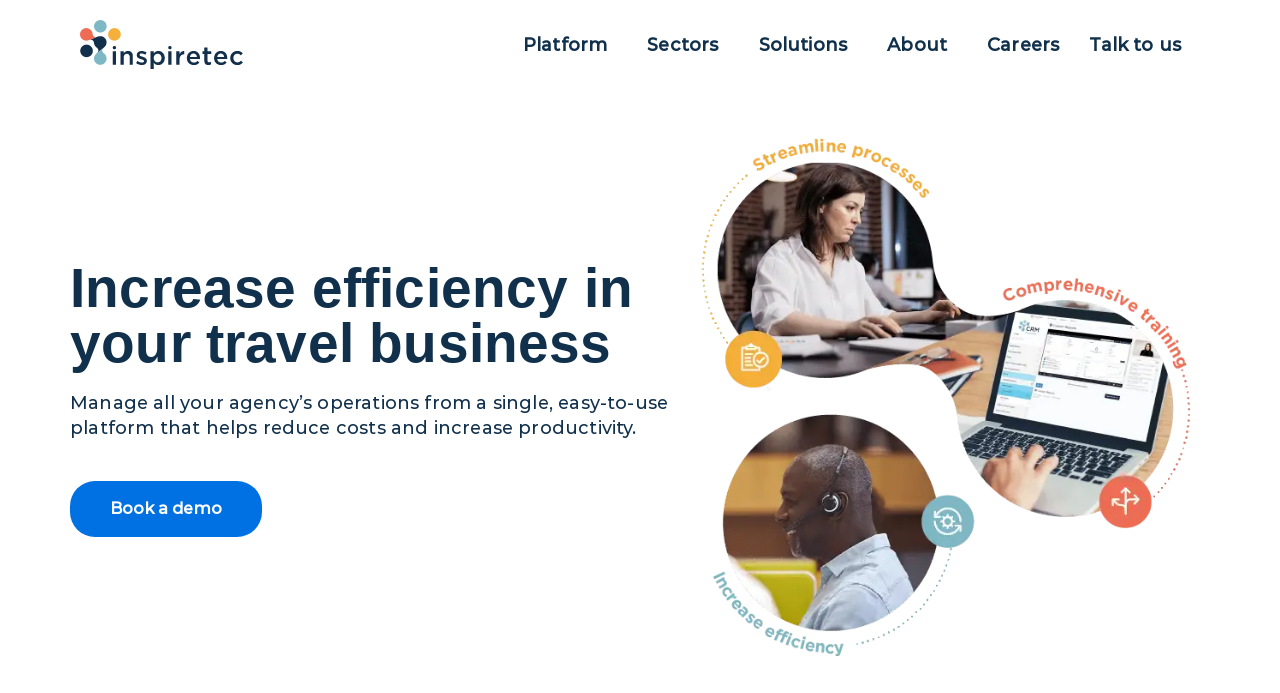

--- FILE ---
content_type: text/css
request_url: https://cdn-lmamb.nitrocdn.com/fTrAeIOUoEtcRmoFBDisTLNPmcpYmJrd/assets/static/optimized/rev-4e971b3/inspiretec.com/externalFontFace/nitro-min-noimport-ae719b3884a3894ef1cdde662bea4c39-stylesheet.css
body_size: 545
content:
@font-face{font-family:"linea-arrows-10";src:url("https://cdn-lmamb.nitrocdn.com/fTrAeIOUoEtcRmoFBDisTLNPmcpYmJrd/assets/static/source/rev-4e971b3/inspiretec.com/wp-content/plugins/th-widget-pack/assets/icons/linea/linea-arrows-10.eot");src:url("https://cdn-lmamb.nitrocdn.com/fTrAeIOUoEtcRmoFBDisTLNPmcpYmJrd/assets/static/source/rev-4e971b3/inspiretec.com/wp-content/plugins/th-widget-pack/assets/icons/linea/linea-arrows-10.ttf") format("truetype");font-weight:normal;font-style:normal;font-display:swap}@font-face{font-family:"linea-basic-10";src:url("https://cdn-lmamb.nitrocdn.com/fTrAeIOUoEtcRmoFBDisTLNPmcpYmJrd/assets/static/source/rev-4e971b3/inspiretec.com/wp-content/plugins/th-widget-pack/assets/icons/linea/linea-basic-10.eot");src:url("https://cdn-lmamb.nitrocdn.com/fTrAeIOUoEtcRmoFBDisTLNPmcpYmJrd/assets/static/source/rev-4e971b3/inspiretec.com/wp-content/plugins/th-widget-pack/assets/icons/linea/linea-basic-10.ttf") format("truetype");font-weight:normal;font-style:normal;font-display:swap}@font-face{font-family:"linea-basic-elaboration-10";src:url("https://cdn-lmamb.nitrocdn.com/fTrAeIOUoEtcRmoFBDisTLNPmcpYmJrd/assets/static/source/rev-4e971b3/inspiretec.com/wp-content/plugins/th-widget-pack/assets/icons/linea/linea-basic-elaboration-10.eot");src:url("https://cdn-lmamb.nitrocdn.com/fTrAeIOUoEtcRmoFBDisTLNPmcpYmJrd/assets/static/source/rev-4e971b3/inspiretec.com/wp-content/plugins/th-widget-pack/assets/icons/linea/linea-basic-elaboration-10.ttf") format("truetype");font-weight:normal;font-style:normal;font-display:swap}@font-face{font-family:"linea-ecommerce-10";src:url("https://cdn-lmamb.nitrocdn.com/fTrAeIOUoEtcRmoFBDisTLNPmcpYmJrd/assets/static/source/rev-4e971b3/inspiretec.com/wp-content/plugins/th-widget-pack/assets/icons/linea/linea-ecommerce-10.eot");src:url("https://cdn-lmamb.nitrocdn.com/fTrAeIOUoEtcRmoFBDisTLNPmcpYmJrd/assets/static/source/rev-4e971b3/inspiretec.com/wp-content/plugins/th-widget-pack/assets/icons/linea/linea-ecommerce-10.ttf") format("truetype");font-weight:normal;font-style:normal;font-display:swap}@font-face{font-family:"linea-music-10";src:url("https://cdn-lmamb.nitrocdn.com/fTrAeIOUoEtcRmoFBDisTLNPmcpYmJrd/assets/static/source/rev-4e971b3/inspiretec.com/wp-content/plugins/th-widget-pack/assets/icons/linea/linea-music-10.eot");src:url("https://cdn-lmamb.nitrocdn.com/fTrAeIOUoEtcRmoFBDisTLNPmcpYmJrd/assets/static/source/rev-4e971b3/inspiretec.com/wp-content/plugins/th-widget-pack/assets/icons/linea/linea-music-10.ttf") format("truetype");font-weight:normal;font-style:normal;font-display:swap}@font-face{font-family:"linea-software-10";src:url("https://cdn-lmamb.nitrocdn.com/fTrAeIOUoEtcRmoFBDisTLNPmcpYmJrd/assets/static/source/rev-4e971b3/inspiretec.com/wp-content/plugins/th-widget-pack/assets/icons/linea/linea-software-10.eot");src:url("https://cdn-lmamb.nitrocdn.com/fTrAeIOUoEtcRmoFBDisTLNPmcpYmJrd/assets/static/source/rev-4e971b3/inspiretec.com/wp-content/plugins/th-widget-pack/assets/icons/linea/linea-software-10.ttf") format("truetype");font-weight:normal;font-style:normal;font-display:swap}@font-face{font-family:"linea-weather-10";src:url("https://cdn-lmamb.nitrocdn.com/fTrAeIOUoEtcRmoFBDisTLNPmcpYmJrd/assets/static/source/rev-4e971b3/inspiretec.com/wp-content/plugins/th-widget-pack/assets/icons/linea/linea-weather-10.eot");src:url("https://cdn-lmamb.nitrocdn.com/fTrAeIOUoEtcRmoFBDisTLNPmcpYmJrd/assets/static/source/rev-4e971b3/inspiretec.com/wp-content/plugins/th-widget-pack/assets/icons/linea/linea-weather-10.ttf") format("truetype");font-weight:normal;font-style:normal;font-display:swap}@font-face{font-family:"travelpack";src:url("https://cdn-lmamb.nitrocdn.com/fTrAeIOUoEtcRmoFBDisTLNPmcpYmJrd/assets/static/source/rev-4e971b3/inspiretec.com/wp-content/plugins/th-widget-pack/assets/icons/travelpack/travelpack.eot");src:url("https://cdn-lmamb.nitrocdn.com/fTrAeIOUoEtcRmoFBDisTLNPmcpYmJrd/assets/static/source/rev-4e971b3/inspiretec.com/wp-content/plugins/th-widget-pack/assets/icons/travelpack/travelpack.ttf") format("truetype");font-weight:normal;font-style:normal;font-display:swap}@font-face{font-family:"travelpack";src:url("https://cdn-lmamb.nitrocdn.com/fTrAeIOUoEtcRmoFBDisTLNPmcpYmJrd/assets/images/source/rev-b49f875/inspiretec.com/wp-content/plugins/th-widget-pack/assets/icons/travelpack/travelpack.svg#travelpack") format("svg");font-display:swap}@font-face{font-family:elementskit;src:url("https://cdn-lmamb.nitrocdn.com/fTrAeIOUoEtcRmoFBDisTLNPmcpYmJrd/assets/static/source/rev-4e971b3/inspiretec.com/wp-content/plugins/elementskit-lite/modules/elementskit-icon-pack/assets/fonts/e3dd529cc8475086f8b8e04e16a17042.elementskit.woff") format("woff");font-weight:400;font-style:normal;font-display:swap}@font-face{font-family:flexslider-icon;src:url("https://cdn-lmamb.nitrocdn.com/fTrAeIOUoEtcRmoFBDisTLNPmcpYmJrd/assets/static/source/rev-4e971b3/inspiretec.com/wp-content/themes/stratusx/assets/fonts/flexslider-icon.eot");src:url("https://cdn-lmamb.nitrocdn.com/fTrAeIOUoEtcRmoFBDisTLNPmcpYmJrd/assets/static/source/rev-4e971b3/inspiretec.com/wp-content/themes/stratusx/assets/fonts/flexslider-icon.ttf") format("truetype");font-weight:400;font-style:normal;font-display:swap}@font-face{font-family:"themovation-icons";src:url("https://cdn-lmamb.nitrocdn.com/fTrAeIOUoEtcRmoFBDisTLNPmcpYmJrd/assets/static/source/rev-4e971b3/inspiretec.com/wp-content/themes/stratusx/assets/fonts/themovation-icons.eot");src:url("https://cdn-lmamb.nitrocdn.com/fTrAeIOUoEtcRmoFBDisTLNPmcpYmJrd/assets/static/source/rev-4e971b3/inspiretec.com/wp-content/themes/stratusx/assets/fonts/themovation-icons.ttf") format("truetype");font-weight:normal;font-style:normal;font-display:swap}

--- FILE ---
content_type: text/css
request_url: https://cdn-lmamb.nitrocdn.com/fTrAeIOUoEtcRmoFBDisTLNPmcpYmJrd/assets/static/optimized/rev-4e971b3/inspiretec.com/externalFontFace/nitro-min-noimport-ae719b3884a3894ef1cdde662bea4c39-stylesheet.css
body_size: 243
content:
@font-face{font-family:"linea-arrows-10";src:url("https://cdn-lmamb.nitrocdn.com/fTrAeIOUoEtcRmoFBDisTLNPmcpYmJrd/assets/static/source/rev-4e971b3/inspiretec.com/wp-content/plugins/th-widget-pack/assets/icons/linea/linea-arrows-10.eot");src:url("https://cdn-lmamb.nitrocdn.com/fTrAeIOUoEtcRmoFBDisTLNPmcpYmJrd/assets/static/source/rev-4e971b3/inspiretec.com/wp-content/plugins/th-widget-pack/assets/icons/linea/linea-arrows-10.ttf") format("truetype");font-weight:normal;font-style:normal;font-display:swap}@font-face{font-family:"linea-basic-10";src:url("https://cdn-lmamb.nitrocdn.com/fTrAeIOUoEtcRmoFBDisTLNPmcpYmJrd/assets/static/source/rev-4e971b3/inspiretec.com/wp-content/plugins/th-widget-pack/assets/icons/linea/linea-basic-10.eot");src:url("https://cdn-lmamb.nitrocdn.com/fTrAeIOUoEtcRmoFBDisTLNPmcpYmJrd/assets/static/source/rev-4e971b3/inspiretec.com/wp-content/plugins/th-widget-pack/assets/icons/linea/linea-basic-10.ttf") format("truetype");font-weight:normal;font-style:normal;font-display:swap}@font-face{font-family:"linea-basic-elaboration-10";src:url("https://cdn-lmamb.nitrocdn.com/fTrAeIOUoEtcRmoFBDisTLNPmcpYmJrd/assets/static/source/rev-4e971b3/inspiretec.com/wp-content/plugins/th-widget-pack/assets/icons/linea/linea-basic-elaboration-10.eot");src:url("https://cdn-lmamb.nitrocdn.com/fTrAeIOUoEtcRmoFBDisTLNPmcpYmJrd/assets/static/source/rev-4e971b3/inspiretec.com/wp-content/plugins/th-widget-pack/assets/icons/linea/linea-basic-elaboration-10.ttf") format("truetype");font-weight:normal;font-style:normal;font-display:swap}@font-face{font-family:"linea-ecommerce-10";src:url("https://cdn-lmamb.nitrocdn.com/fTrAeIOUoEtcRmoFBDisTLNPmcpYmJrd/assets/static/source/rev-4e971b3/inspiretec.com/wp-content/plugins/th-widget-pack/assets/icons/linea/linea-ecommerce-10.eot");src:url("https://cdn-lmamb.nitrocdn.com/fTrAeIOUoEtcRmoFBDisTLNPmcpYmJrd/assets/static/source/rev-4e971b3/inspiretec.com/wp-content/plugins/th-widget-pack/assets/icons/linea/linea-ecommerce-10.ttf") format("truetype");font-weight:normal;font-style:normal;font-display:swap}@font-face{font-family:"linea-music-10";src:url("https://cdn-lmamb.nitrocdn.com/fTrAeIOUoEtcRmoFBDisTLNPmcpYmJrd/assets/static/source/rev-4e971b3/inspiretec.com/wp-content/plugins/th-widget-pack/assets/icons/linea/linea-music-10.eot");src:url("https://cdn-lmamb.nitrocdn.com/fTrAeIOUoEtcRmoFBDisTLNPmcpYmJrd/assets/static/source/rev-4e971b3/inspiretec.com/wp-content/plugins/th-widget-pack/assets/icons/linea/linea-music-10.ttf") format("truetype");font-weight:normal;font-style:normal;font-display:swap}@font-face{font-family:"linea-software-10";src:url("https://cdn-lmamb.nitrocdn.com/fTrAeIOUoEtcRmoFBDisTLNPmcpYmJrd/assets/static/source/rev-4e971b3/inspiretec.com/wp-content/plugins/th-widget-pack/assets/icons/linea/linea-software-10.eot");src:url("https://cdn-lmamb.nitrocdn.com/fTrAeIOUoEtcRmoFBDisTLNPmcpYmJrd/assets/static/source/rev-4e971b3/inspiretec.com/wp-content/plugins/th-widget-pack/assets/icons/linea/linea-software-10.ttf") format("truetype");font-weight:normal;font-style:normal;font-display:swap}@font-face{font-family:"linea-weather-10";src:url("https://cdn-lmamb.nitrocdn.com/fTrAeIOUoEtcRmoFBDisTLNPmcpYmJrd/assets/static/source/rev-4e971b3/inspiretec.com/wp-content/plugins/th-widget-pack/assets/icons/linea/linea-weather-10.eot");src:url("https://cdn-lmamb.nitrocdn.com/fTrAeIOUoEtcRmoFBDisTLNPmcpYmJrd/assets/static/source/rev-4e971b3/inspiretec.com/wp-content/plugins/th-widget-pack/assets/icons/linea/linea-weather-10.ttf") format("truetype");font-weight:normal;font-style:normal;font-display:swap}@font-face{font-family:"travelpack";src:url("https://cdn-lmamb.nitrocdn.com/fTrAeIOUoEtcRmoFBDisTLNPmcpYmJrd/assets/static/source/rev-4e971b3/inspiretec.com/wp-content/plugins/th-widget-pack/assets/icons/travelpack/travelpack.eot");src:url("https://cdn-lmamb.nitrocdn.com/fTrAeIOUoEtcRmoFBDisTLNPmcpYmJrd/assets/static/source/rev-4e971b3/inspiretec.com/wp-content/plugins/th-widget-pack/assets/icons/travelpack/travelpack.ttf") format("truetype");font-weight:normal;font-style:normal;font-display:swap}@font-face{font-family:"travelpack";src:url("https://cdn-lmamb.nitrocdn.com/fTrAeIOUoEtcRmoFBDisTLNPmcpYmJrd/assets/images/source/rev-b49f875/inspiretec.com/wp-content/plugins/th-widget-pack/assets/icons/travelpack/travelpack.svg#travelpack") format("svg");font-display:swap}@font-face{font-family:elementskit;src:url("https://cdn-lmamb.nitrocdn.com/fTrAeIOUoEtcRmoFBDisTLNPmcpYmJrd/assets/static/source/rev-4e971b3/inspiretec.com/wp-content/plugins/elementskit-lite/modules/elementskit-icon-pack/assets/fonts/e3dd529cc8475086f8b8e04e16a17042.elementskit.woff") format("woff");font-weight:400;font-style:normal;font-display:swap}@font-face{font-family:flexslider-icon;src:url("https://cdn-lmamb.nitrocdn.com/fTrAeIOUoEtcRmoFBDisTLNPmcpYmJrd/assets/static/source/rev-4e971b3/inspiretec.com/wp-content/themes/stratusx/assets/fonts/flexslider-icon.eot");src:url("https://cdn-lmamb.nitrocdn.com/fTrAeIOUoEtcRmoFBDisTLNPmcpYmJrd/assets/static/source/rev-4e971b3/inspiretec.com/wp-content/themes/stratusx/assets/fonts/flexslider-icon.ttf") format("truetype");font-weight:400;font-style:normal;font-display:swap}@font-face{font-family:"themovation-icons";src:url("https://cdn-lmamb.nitrocdn.com/fTrAeIOUoEtcRmoFBDisTLNPmcpYmJrd/assets/static/source/rev-4e971b3/inspiretec.com/wp-content/themes/stratusx/assets/fonts/themovation-icons.eot");src:url("https://cdn-lmamb.nitrocdn.com/fTrAeIOUoEtcRmoFBDisTLNPmcpYmJrd/assets/static/source/rev-4e971b3/inspiretec.com/wp-content/themes/stratusx/assets/fonts/themovation-icons.ttf") format("truetype");font-weight:normal;font-style:normal;font-display:swap}

--- FILE ---
content_type: image/svg+xml
request_url: https://cdn-lmamb.nitrocdn.com/fTrAeIOUoEtcRmoFBDisTLNPmcpYmJrd/assets/images/optimized/rev-b49f875/inspiretec.com/wp-content/uploads/2023/04/Logo_Inspiretec.svg
body_size: 3558
content:
<svg xmlns="http://www.w3.org/2000/svg" width="163" height="49" viewBox="0 0 163 49" fill="none"><path d="M32.8723 31.2246H36.0028V44.8054H32.8723V31.2246ZM40.6065 44.8054H43.7369V37.14C43.7369 35.0307 45.005 33.7697 46.8138 33.7697C48.6786 33.7697 49.7368 34.9797 49.7368 37.089V44.8054H52.8673V36.1618C52.8673 32.9978 51.0818 30.9395 48.0049 30.9395C45.8837 30.9395 44.6157 32.0475 43.7369 33.3316V31.2246H40.6065V44.8054ZM61.8415 45.0627C64.6876 45.0627 66.9113 43.6465 66.9113 40.7931V40.7398C66.9113 38.2967 64.6619 37.3973 62.6689 36.7807C61.0653 36.2661 59.5921 35.8535 59.5921 34.8754V34.8244C59.5921 34.027 60.2914 33.4614 61.5058 33.4614C62.6433 33.4614 64.0419 33.9505 65.3612 34.7479L66.6013 32.5343C65.108 31.5603 63.3682 31.026 61.5827 30.9928C58.8672 30.9928 56.7204 32.5621 56.7204 35.1327V35.186C56.7204 37.7821 58.9697 38.6049 60.9883 39.1705C62.592 39.6596 64.0419 40.0212 64.0419 41.0759V41.1269C64.0419 42.0262 63.2657 42.5918 61.9207 42.5918C60.5221 42.5918 58.9184 42.0262 57.4453 40.9206L56.0467 43.0299C57.7022 44.3204 59.7381 45.0347 61.8415 45.0627V45.0627ZM70.6105 48.929H73.741V42.6961C74.6967 43.9571 76.1186 45.0882 78.3703 45.0882C81.6336 45.0882 84.7338 42.5385 84.7338 38.0394V37.9884C84.7338 33.4869 81.6033 30.9395 78.3703 30.9395C76.1722 30.9395 74.748 32.073 73.741 33.4893V31.2269H70.6105V48.929ZM77.6453 42.3971C75.5242 42.3971 73.6617 40.6725 73.6617 38.0486V37.9976C73.6617 35.3992 75.5265 33.6515 77.6453 33.6515C79.7642 33.6515 81.552 35.3737 81.552 37.9976V38.0347C81.552 40.7096 79.7922 42.3832 77.6453 42.3832V42.3971ZM88.3677 44.8008H91.4982V31.2246H88.3677V44.8008ZM96.3722 44.8008H99.5004V39.6341C99.5004 36.0343 101.416 34.2588 104.162 34.2588H104.344V30.9673C101.939 30.863 100.361 32.2515 99.505 34.2843V31.2246H96.3722V44.8008ZM113.831 45.1091C116.339 45.1091 118.125 44.1054 119.425 42.5593L117.589 40.9368C116.502 41.9914 115.416 42.5593 113.889 42.5593C111.873 42.5593 110.295 41.3262 109.957 39.1126H119.994C120.02 38.8043 120.045 38.5215 120.045 38.2387C120.045 34.3283 117.847 30.9326 113.502 30.9326C109.596 30.9326 106.829 34.122 106.829 38.0069V38.0579C106.829 42.2511 109.88 45.1068 113.838 45.1068L113.831 45.1091ZM109.931 37.0566C110.216 34.9472 111.563 33.48 113.477 33.48C115.544 33.48 116.74 35.0492 116.943 37.0566H109.931ZM128.295 45.0303C129.281 45.0555 130.255 44.8153 131.115 44.3349V41.7851C130.516 42.0925 129.85 42.2515 129.176 42.2487C128.115 42.2487 127.495 41.7596 127.495 40.552V33.8995H131.164V31.2246H127.488V27.4951H124.358V31.2246H122.623V33.8995H124.358V41.048C124.358 44.0312 125.989 45.0349 128.288 45.0349L128.295 45.0303ZM141.092 45.1114C143.6 45.1114 145.385 44.1077 146.686 42.5617L144.849 40.9391C143.763 41.9938 142.677 42.5617 141.152 42.5617C139.134 42.5617 137.556 41.3285 137.22 39.1149H147.243C147.269 38.8066 147.294 38.5238 147.294 38.241C147.294 34.3307 145.096 30.9349 140.751 30.9349C136.845 30.9349 134.078 34.1244 134.078 38.0092V38.0602C134.078 42.2534 137.129 45.1091 141.087 45.1091L141.092 45.1114ZM137.183 37.0589C137.467 34.9496 138.814 33.4823 140.726 33.4823C142.796 33.4823 143.989 35.0515 144.192 37.0589H137.183ZM157.278 45.1091C159.942 45.1091 161.52 44.0544 162.872 42.5593L160.984 40.705C160 41.7087 158.914 42.404 157.441 42.404C155.035 42.404 153.355 40.4477 153.355 38.0301V37.9791C153.355 35.6125 155.01 33.6585 157.285 33.6585C158.863 33.6585 159.872 34.3538 160.83 35.3552L162.77 33.269C161.501 31.8783 159.898 30.9279 157.31 30.9279C153.224 30.9279 150.224 34.173 150.224 38.0278V38.0788C150.212 39.0043 150.386 39.9228 150.737 40.7803C151.087 41.6377 151.607 42.4167 152.265 43.0713C152.923 43.7258 153.706 44.2428 154.568 44.5916C155.43 44.9404 156.354 45.114 157.285 45.1021L157.278 45.1091ZM34.4294 25.9814C34.0965 25.981 33.7709 26.0787 33.4938 26.2624C33.2167 26.446 33.0007 26.7072 32.8729 27.013C32.7452 27.3187 32.7115 27.6553 32.7762 27.9801C32.8409 28.3049 33.001 28.6033 33.2362 28.8376C33.4715 29.0718 33.7714 29.2315 34.0979 29.2962C34.4244 29.361 34.7629 29.328 35.0706 29.2014C35.3782 29.0748 35.6412 28.8603 35.8262 28.585C36.0113 28.3098 36.11 27.9861 36.11 27.655C36.1103 27.4353 36.0671 27.2178 35.9828 27.0147C35.8985 26.8117 35.7747 26.6272 35.6186 26.4718C35.4625 26.3163 35.2772 26.193 35.0731 26.1089C34.8691 26.0247 34.6503 25.9814 34.4294 25.9814V25.9814ZM89.9248 25.9814C89.592 25.9814 89.2666 26.0796 88.9898 26.2635C88.7131 26.4474 88.4974 26.7088 88.37 27.0146C88.2426 27.3204 88.2093 27.6569 88.2742 27.9815C88.3391 28.3061 88.4994 28.6043 88.7348 28.8384C88.9702 29.0724 89.27 29.2318 89.5965 29.2964C89.923 29.361 90.2613 29.3278 90.5689 29.2012C90.8764 29.0745 91.1392 28.86 91.3241 28.5848C91.5091 28.3096 91.6078 27.986 91.6078 27.655C91.6081 27.4351 91.5648 27.2174 91.4803 27.0142C91.3958 26.811 91.2719 26.6264 91.1155 26.4709C90.9592 26.3155 90.7735 26.1922 90.5692 26.1082C90.3649 26.0242 90.1459 25.9811 89.9248 25.9814" fill="#122F4B"></path><path d="M24.051 27.4307C23.9041 27.4307 21.72 27.4307 20.4054 27.4307H20.3751L16.543 27.4538C16.543 27.4538 18.6408 28.9002 18.438 30.6109C18.3704 32.3169 16.7667 33.4156 16.7854 33.4156" fill="#122F4B"></path><path d="M16.7168 33.3507L23.9428 33.4202C23.9031 33.4202 22.2505 32.303 22.1829 30.597C21.9731 28.8863 24.0477 27.4307 24.0477 27.4307" fill="#7EB8C5"></path><path d="M17.8483 16.6221C17.8483 16.6221 16.6175 18.7569 15.9649 19.895V19.9089V19.9228C15.2982 21.054 14.0861 23.1679 14.0861 23.1679C14.0861 23.1679 13.8204 20.6831 12.2214 20.0109C10.7016 19.2135 8.979 20.0897 8.98832 20.0758" fill="#122F4B"></path><path d="M8.90039 20.0993L12.6136 14.0518C12.6419 14.5741 12.7934 15.0825 13.0558 15.5359C13.3182 15.9893 13.6841 16.375 14.1241 16.6618C15.5087 17.6979 17.772 16.5806 17.8093 16.6455" fill="#ED6C53"></path><path d="M26.6545 6.27929C26.6545 7.52122 26.2842 8.73525 25.5903 9.76788C24.8965 10.8005 23.9103 11.6053 22.7564 12.0806C21.6026 12.5559 20.3329 12.6802 19.108 12.4379C17.8831 12.1956 16.758 11.5976 15.8749 10.7194C14.9918 9.84124 14.3904 8.72238 14.1467 7.50432C13.9031 6.28626 14.0281 5.0237 14.5061 3.87631C14.984 2.72892 15.7933 1.74823 16.8318 1.05825C17.8702 0.368275 19.091 0 20.3399 0C22.0145 0.000614345 23.6203 0.662375 24.8043 1.83984C25.9884 3.0173 26.6539 4.61411 26.6545 6.27929" fill="#7EB8C5"></path><path d="M9.47041 8.93119C10.5522 9.5519 11.4246 10.4777 11.9773 11.5915C12.5299 12.7052 12.738 13.957 12.5753 15.1884C12.4125 16.4198 11.8862 17.5755 11.0628 18.5094C10.2395 19.4433 9.15615 20.1135 7.94979 20.4351C6.74344 20.7568 5.46826 20.7154 4.28553 20.3163C3.1028 19.9172 2.06565 19.1783 1.30524 18.1931C0.544827 17.2078 0.0953152 16.0204 0.0135494 14.7811C-0.0682164 13.5418 0.221438 12.3062 0.84588 11.2306C1.68439 9.78992 3.06327 8.73878 4.68008 8.30772C6.29689 7.87666 8.01962 8.10087 9.47041 8.93119" fill="#ED6C53"></path><path d="M3.4077 25.4486C4.48953 24.8266 5.73258 24.5376 6.97961 24.6182C8.22663 24.6989 9.42159 25.1455 10.4133 25.9016C11.405 26.6577 12.1489 27.6894 12.5509 28.866C12.9529 30.0426 12.9948 31.3114 12.6715 32.5118C12.3482 33.7121 11.6741 34.7902 10.7346 35.6095C9.795 36.4288 8.63216 36.9526 7.39317 37.1146C6.15417 37.2766 4.8947 37.0695 3.77408 36.5195C2.65347 35.9696 1.72207 35.1015 1.09772 34.025C0.260664 32.583 0.0337818 30.8695 0.466963 29.2612C0.900144 27.6529 1.95792 26.2815 3.4077 25.4486" fill="#122F4B"></path><path d="M37.5752 19.8092C36.4935 20.4302 35.251 20.7182 34.0047 20.6369C32.7584 20.5556 31.5644 20.1086 30.5736 19.3524C29.5828 18.5963 28.8397 17.5649 28.4384 16.3888C28.0371 15.2127 27.9955 13.9446 28.3189 12.745C28.6424 11.5454 29.3163 10.4681 30.2554 9.64934C31.1946 8.83061 32.3568 8.30721 33.5951 8.14535C34.8335 7.98349 36.0922 8.19044 37.2123 8.74001C38.3323 9.28959 39.2633 10.1571 39.8875 11.2329C40.7243 12.6751 40.9509 14.3889 40.5172 15.9972C40.0836 17.6055 39.0253 18.9767 37.5752 19.8092" fill="#F5B03B"></path><path d="M13.9844 38.5243C13.9844 37.2819 14.3549 36.0674 15.049 35.0344C15.7431 34.0014 16.7296 33.1963 17.8839 32.7208C19.0382 32.2454 20.3083 32.121 21.5336 32.3634C22.759 32.6058 23.8845 33.204 24.768 34.0825C25.6514 34.961 26.253 36.0803 26.4968 37.2988C26.7405 38.5173 26.6154 39.7803 26.1373 40.9282C25.6592 42.076 24.8495 43.057 23.8107 43.7473C22.7719 44.4375 21.5506 44.8059 20.3013 44.8059C19.4716 44.8062 18.6501 44.6439 17.8835 44.3284C17.117 44.0128 16.4205 43.5501 15.8339 42.9667C15.2472 42.3834 14.7819 41.6908 14.4646 40.9285C14.1472 40.1663 13.9841 39.3493 13.9844 38.5243" fill="#7EB8C5"></path><path d="M26.583 22.4032C26.583 23.6457 26.2125 24.8603 25.5183 25.8933C24.824 26.9264 23.8373 27.7315 22.6829 28.2069C21.5285 28.6822 20.2583 28.8065 19.0329 28.5639C17.8075 28.3214 16.6819 27.7229 15.7986 26.8441C14.9152 25.9654 14.3138 24.8459 14.0703 23.6273C13.8268 22.4086 13.9523 21.1455 14.4307 19.9977C14.9092 18.8499 15.7192 17.869 16.7583 17.1791C17.7974 16.4891 19.019 16.1211 20.2684 16.1216C21.0979 16.1216 21.9192 16.2841 22.6855 16.5998C23.4517 16.9155 24.1479 17.3782 24.7343 17.9616C25.3207 18.5449 25.7858 19.2374 26.103 19.9995C26.4202 20.7616 26.5833 21.5784 26.583 22.4032" fill="#122F4B"></path></svg>

--- FILE ---
content_type: application/javascript; charset=utf-8
request_url: https://cdn-lmamb.nitrocdn.com/fTrAeIOUoEtcRmoFBDisTLNPmcpYmJrd/assets/static/optimized/rev-4e971b3/inspiretec.com/wp-content/themes/stratusx/assets/js/nitro-min-4e449798a3eeaccd59bdfc5074a18cb3.main.js
body_size: 951
content:
"use strict";function themo_support_mobile_navigation(){if(Modernizr.mq("(max-width: 767px)")){jQuery("li.dropdown .dropdown-toggle").attr("data-toggle","dropdown");jQuery("li.dropdown .dropdown-toggle").attr("data-target","#")}if(Modernizr.mq("(min-width:768px)")){jQuery("li.dropdown .dropdown-toggle").removeAttr("data-toggle","dropdown");jQuery("li.dropdown .dropdown-toggle").removeAttr("data-target","#")}}function themo_is_touch_device(e){if(typeof e==="undefined"||e===null){e=true}var o=navigator.userAgent.toLowerCase();var t=o.match(/(iphone|ipod|ipad)/)||o.match(/(android)/)||o.match(/iphone/i)||o.match(/ipad/i)||o.match(/ipod/i)||o.match(/blackberry/i);if(e){var r=Modernizr.mq("(max-width:767px)")}else{var r=false}if(t||r){return true}return false}function themo_no_transparent_header_for_mobile(e){if(jQuery(".navbar[data-transparent-header]").length){if(e){jQuery(".navbar").attr("data-transparent-header","false")}else{jQuery(".navbar").attr("data-transparent-header","true")}}}function themo_start_scrollup(){}var nice=false;(function(){if(!window.console){window.console={}}var e=["log","info","warn","error","debug","trace","dir","group","groupCollapsed","groupEnd","time","timeEnd","profile","profileEnd","dirxml","assert","count","markTimeline","timeStamp","clear"];for(var o=0;o<e.length;o++){if(!window.console[e[o]]){window.console[e[o]]=function(){}}}})();jQuery(document).ready(function(e){"use strict";if(jQuery("#main-flex-slider")[0]){setTimeout(function(){jQuery("body").addClass("loaded")},1e4)}else{jQuery("body").addClass("loaded")}if(themo_is_touch_device()){jQuery("body").addClass("th-touch")}themo_support_mobile_navigation(e);jQuery("body").on("click","ul.dropdown-menu .dropdown-submenu > a[data-toggle='dropdown']",function(e){e.preventDefault();e.stopPropagation();jQuery(this).parents("ul.dropdown-menu .dropdown-submenu").toggleClass("open")});var o={offset:125,classes:{clone:"headhesive--clone",stick:"headhesive--stick",unstick:"headhesive--unstick"},onStick:function(){jQuery(".navbar-collapse").css("height","0");jQuery(".navbar-collapse").removeClass("in")},onUnstick:function(){jQuery(".navbar-collapse").css("height","0");jQuery(".navbar-collapse").removeClass("in")},throttle:250};jQuery(".navbar-collapse").on("click","a:not(.dropdown-toggle)",function(){jQuery(".navbar-collapse").css("height","0");jQuery(".navbar-collapse").removeClass("in")});function t(e){e=typeof e=="string"?e:jQuery(this).attr("href");var o=0;if(jQuery("header").hasClass("headhesive--clone")){o=jQuery(".headhesive--clone").height()}if(e.indexOf("#")==0){var t=jQuery(e);if(t.length){jQuery("html, body").animate({scrollTop:t.offset().top-o},500,"linear",function(){});if(history&&"pushState"in history){history.pushState({},document.title,window.location.pathname+e);return false}}}}t(window.location.hash);var r=0;if(jQuery("header").hasClass("headhesive--clone")){r=jQuery(".headhesive--clone").height()}jQuery(window).on("elementor/frontend/init",function(){elementorFrontend.hooks.addFilter("frontend/handlers/menu_anchor/scroll_top_distance",function(e){return e-r})})});jQuery(window).on("load",function(e){"use strict";var o=themo_is_touch_device();themo_no_transparent_header_for_mobile(o)});jQuery(window).resize(function(e){"use strict";var o=themo_is_touch_device();themo_support_mobile_navigation();themo_no_transparent_header_for_mobile(o)});

--- FILE ---
content_type: image/svg+xml
request_url: https://cdn-lmamb.nitrocdn.com/fTrAeIOUoEtcRmoFBDisTLNPmcpYmJrd/assets/images/source/rev-b49f875/inspiretec.com/wp-content/uploads/2023/05/Desktop-Home16.svg
body_size: 140
content:
<?xml version="1.0" encoding="UTF-8"?>
<svg xmlns="http://www.w3.org/2000/svg" width="1920" height="6506" viewBox="0 0 1920 6506" fill="none">
  <rect width="1920" height="6506" fill="white"></rect>
</svg>


--- FILE ---
content_type: application/javascript; charset=utf-8
request_url: https://cdn-lmamb.nitrocdn.com/fTrAeIOUoEtcRmoFBDisTLNPmcpYmJrd/assets/static/optimized/rev-4e971b3/inspiretec.com/wp-content/plugins/master-addons/assets/js/nitro-min-b95e0a999646248b92e0b96dc4bb1349.plugins.js
body_size: 5296
content:
;(function(t,e,i,s){"use strict";var a="appearl",n={offset:0,insetOffset:"50%"},r={"offset":"offset","inset-offset":"insetOffset"},o=t(e);function l(e,i){this.element=e;this.$element=t(e);this.settings=t.extend({},n,i);for(var a in r){var o=r[a],l=this.$element.data(a);if(l===s){continue}this.settings[o]=l}this.init()}t.extend(l.prototype,{init:function(){if(typeof this.settings.offset==="object"){this._offsetTop=this.settings.offset.top;this._offsetBottom=this.settings.offset.bottom}else{this._offsetTop=this._offsetBottom=this.settings.offset}if(this._isOnViewPort(this.$element)){this._offsetTop=this._offsetBottom=0}this._appeared=false;this._lastScroll=0;o.on("scroll resize",this.update.bind(this));setTimeout(this.update.bind(this))},update:function(t){var i=this.element.getBoundingClientRect(),s=this._parseOffset(this._offsetTop),a=e.innerHeight-this._parseOffset(this._offsetBottom),n=this._parseOffset(this.settings.insetOffset,true);if(i.top+n<=a&&i.bottom-n>=s){!this._appeared&&this.$element.trigger("appear",[{from:this._lastScroll<=o.scrollTop()?"bottom":"top"}]);this._appeared=true}else if(this._appeared){this.$element.trigger("disappear",[{from:i.top<s?"top":"bottom"}]);this._appeared=false}this._lastScroll=o.scrollTop()},_parseOffset:function(t,i){var s=typeof t==="string"&&t.indexOf("%")!==-1;t=parseInt(t);return!s?t:(i?this.element.offsetHeight:e.innerHeight)*t/100},_isOnViewPort:function(t){var i=this.element.getBoundingClientRect().bottom;return i<e.innerHeight}});t.fn[a]=function(e){return this.each(function(){if(!t.data(this,"plugin_"+a)){t.data(this,"plugin_"+a,new l(this,e))}})};(function(t){if(typeof define==="function"&&define.amd){define(["jquery"],t)}else if(typeof module==="object"&&module.exports){module.exports=function(i,a){if(a===s){if(typeof e!=="undefined"){a=require("jquery")}else{a=require("jquery")(i)}}t(a);return a}}else{t(jQuery)}})(function(t){t.fn.tilt=function(i){const a=function(){if(this.ticking)return;requestAnimationFrame(h.bind(this));this.ticking=true};const n=function(){const i=this;t(this).on("mousemove",f);t(this).on("mouseenter",o);if(this.settings.reset)t(this).on("mouseleave",c);if(this.settings.glare)t(e).on("resize",g.bind(i))};const r=function(){if(this.timeout!==s)clearTimeout(this.timeout);t(this).css({"transition":`${this.settings.speed}ms ${this.settings.easing}`});if(this.settings.glare)this.glareElement.css({"transition":`opacity ${this.settings.speed}ms ${this.settings.easing}`});this.timeout=setTimeout(()=>{t(this).css({"transition":""});if(this.settings.glare)this.glareElement.css({"transition":""})},this.settings.speed)};const o=function(e){this.ticking=false;t(this).css({"will-change":"transform"});r.call(this);t(this).trigger("tilt.mouseEnter")};const l=function(e){if(typeof e==="undefined"){e={pageX:t(this).offset().left+t(this).outerWidth()/2,pageY:t(this).offset().top+t(this).outerHeight()/2}}return{x:e.pageX,y:e.pageY}};const f=function(t){this.mousePositions=l(t);a.call(this)};const c=function(){r.call(this);this.reset=true;a.call(this);t(this).trigger("tilt.mouseLeave")};const u=function(){const e=t(this).outerWidth();const i=t(this).outerHeight();const s=t(this).offset().left;const a=t(this).offset().top;const n=(this.mousePositions.x-s)/e;const r=(this.mousePositions.y-a)/i;const o=(this.settings.maxTilt/2-n*this.settings.maxTilt).toFixed(2);const l=(r*this.settings.maxTilt-this.settings.maxTilt/2).toFixed(2);const f=Math.atan2(this.mousePositions.x-(s+e/2),-(this.mousePositions.y-(a+i/2)))*(180/Math.PI);return{tiltX:o,tiltY:l,"percentageX":n*100,"percentageY":r*100,angle:f}};const h=function(){this.transforms=u.call(this);if(this.reset){this.reset=false;t(this).css("transform",`perspective(${this.settings.perspective}px) rotateX(0deg) rotateY(0deg)`);if(this.settings.glare){this.glareElement.css("transform",`rotate(180deg) translate(-50%, -50%)`);this.glareElement.css("opacity",`0`)}return}else{t(this).css("transform",`perspective(${this.settings.perspective}px) rotateX(${this.settings.disableAxis==="x"?0:this.transforms.tiltY}deg) rotateY(${this.settings.disableAxis==="y"?0:this.transforms.tiltX}deg) scale3d(${this.settings.scale},${this.settings.scale},${this.settings.scale})`);if(this.settings.glare){this.glareElement.css("transform",`rotate(${this.transforms.angle}deg) translate(-50%, -50%)`);this.glareElement.css("opacity",`${this.transforms.percentageY*this.settings.maxGlare/100}`)}}t(this).trigger("change",[this.transforms]);this.ticking=false};const d=function(){const e=this.settings.glarePrerender;if(!e)t(this).append('<div class="js-tilt-glare"><div class="js-tilt-glare-inner"></div></div>');this.glareElementWrapper=t(this).find(".js-tilt-glare");this.glareElement=t(this).find(".js-tilt-glare-inner");if(e)return;const i={"position":"absolute","top":"0","left":"0","width":"100%","height":"100%"};this.glareElementWrapper.css(i).css({"overflow":"hidden","pointer-events":"none"});this.glareElement.css({"position":"absolute","top":"50%","left":"50%","background-image":`linear-gradient(0deg, rgba(255,255,255,0) 0%, rgba(255,255,255,1) 100%)`,"width":`${t(this).outerWidth()*2}`,"height":`${t(this).outerWidth()*2}`,"transform":"rotate(180deg) translate(-50%, -50%)","transform-origin":"0% 0%","opacity":"0"})};const g=function(){this.glareElement.css({"width":`${t(this).outerWidth()*2}`,"height":`${t(this).outerWidth()*2}`})};t.fn.tilt.destroy=function(){t(this).each(function(){t(this).find(".js-tilt-glare").remove();t(this).css({"will-change":"","transform":""});t(this).off("mousemove mouseenter mouseleave")})};t.fn.tilt.getValues=function(){const e=[];t(this).each(function(){this.mousePositions=l.call(this);e.push(u.call(this))});return e};t.fn.tilt.reset=function(){t(this).each(function(){this.mousePositions=l.call(this);this.settings=t(this).data("settings");c.call(this);setTimeout(()=>{this.reset=false},this.settings.transition)})};return this.each(function(){this.settings=t.extend({maxTilt:t(this).is("[data-tilt-max]")?t(this).data("tilt-max"):20,perspective:t(this).is("[data-tilt-perspective]")?t(this).data("tilt-perspective"):300,easing:t(this).is("[data-tilt-easing]")?t(this).data("tilt-easing"):"cubic-bezier(.03,.98,.52,.99)",scale:t(this).is("[data-tilt-scale]")?t(this).data("tilt-scale"):"1",speed:t(this).is("[data-tilt-speed]")?t(this).data("tilt-speed"):"400",transition:t(this).is("[data-tilt-transition]")?t(this).data("tilt-transition"):true,disableAxis:t(this).is("[data-tilt-disable-axis]")?t(this).data("tilt-disable-axis"):null,axis:t(this).is("[data-tilt-axis]")?t(this).data("tilt-axis"):null,reset:t(this).is("[data-tilt-reset]")?t(this).data("tilt-reset"):true,glare:t(this).is("[data-tilt-glare]")?t(this).data("tilt-glare"):false,maxGlare:t(this).is("[data-tilt-maxglare]")?t(this).data("tilt-maxglare"):1},i);if(this.settings.axis!==null){console.warn("Tilt.js: the axis setting has been renamed to disableAxis. See https://github.com/gijsroge/tilt.js/pull/26 for more information");this.settings.disableAxis=this.settings.axis}this.init=()=>{t(this).data("settings",this.settings);if(this.settings.glare)d.call(this);n.call(this)};this.init()})};t("[data-tilt]").tilt();return true});if(typeof Object.create!=="function"){Object.create=function(t){function e(){}e.prototype=t;return new e}}e.lazySizesConfig=e.lazySizesConfig||{};e.lazySizesConfig.lazyClass="jltma-preload";e.lazySizesConfig.loadingClass="jltma-preloading";e.lazySizesConfig.loadedClass="jltma-preloaded";i.addEventListener("lazybeforeunveil",function(t){var e=t.target.getAttribute("data-bg-color");if(e){t.target.style.backgroundColor=e}});i.addEventListener("lazyloaded",function(t){if(t.target.getAttribute("data-bg-color")){t.target.style.backgroundColor="initial"}if(t.target.classList.contains("jltma-has-preload-height")){t.target.classList.remove("jltma-has-preload-height");t.target.style.height="auto"}if(t.target.nodeName==="VIDEO"){var e=t.target;for(var i in e.children){var s=e.children[i];if(s.tagName==="SOURCE"&&s.getAttribute("data-src")){s.src=s.getAttribute("data-src")}}e.load();if(e.classList.contains("jltma-autoplay")){e.play()}}});(function(t,e,i,s){"use strict";var a=function(){var t,e,s=i.querySelectorAll(".jltma-preload");Array.prototype.forEach.call(s,function(i,s){if((t=i.getAttribute("width"))&&(e=i.getAttribute("height"))){i.style.height=i.clientWidth/(t/e)+"px";i.classList.add("jltma-has-preload-height")}})};e.addEventListener("orientationchange",a);e.addEventListener("resize",a);t(a)})(jQuery,e,i);(function(t,e){var i=e(t,t.document);t.lazySizes=i;if(typeof module=="object"&&module.exports){module.exports=i}})(e,function t(t,e){"use strict";if(!e.getElementsByClassName){return}var i,s;var a=e.documentElement;var n=t.Date;var r=t.HTMLPictureElement;var o="addEventListener";var l="getAttribute";var f=t[o];var c=t.setTimeout;var u=t.requestAnimationFrame||c;var h=t.requestIdleCallback;var d=/^picture$/i;var g=["load","error","lazyincluded","_lazyloaded"];var m={};var v=Array.prototype.forEach;var p=function(t,e){if(!m[e]){m[e]=new RegExp("(\\s|^)"+e+"(\\s|$)")}return m[e].test(t[l]("class")||"")&&m[e]};var y=function(t,e){if(!p(t,e)){t.setAttribute("class",(t[l]("class")||"").trim()+" "+e)}};var z=function(t,e){var i;if(i=p(t,e)){t.setAttribute("class",(t[l]("class")||"").replace(i," "))}};var b=function(t,e,i){var s=i?o:"removeEventListener";if(i){b(t,e)}g.forEach(function(i){t[s](i,e)})};var x=function(t,s,a,n,r){var o=e.createEvent("CustomEvent");if(!a){a={}}a.instance=i;o.initCustomEvent(s,!n,!r,a);t.dispatchEvent(o);return o};var C=function(e,i){var a;if(!r&&(a=t.picturefill||s.pf)){a({reevaluate:true,elements:[e]})}else if(i&&i.src){e.src=i.src}};var E=function(t,e){return(getComputedStyle(t,null)||{})[e]};var A=function(t,e,i){i=i||t.offsetWidth;while(i<s.minSize&&e&&!t._lazysizesWidth){i=e.offsetWidth;e=e.parentNode}return i};var _=function(){var t,i;var s=[];var a=[];var n=s;var r=function(){var e=n;n=s.length?a:s;t=true;i=false;while(e.length){e.shift()()}t=false};var o=function(s,a){if(t&&!a){s.apply(this,arguments)}else{n.push(s);if(!i){i=true;(e.hidden?c:u)(r)}}};o._lsFlush=r;return o}();var w=function(t,e){return e?function(){_(t)}:function(){var e=this;var i=arguments;_(function(){t.apply(e,i)})}};var j=function(t){var e;var i=0;var a=125;var r=s.ricTimeout;var o=function(){e=false;i=n.now();t()};var l=h&&s.ricTimeout?function(){h(o,{timeout:r});if(r!==s.ricTimeout){r=s.ricTimeout}}:w(function(){c(o)},true);return function(t){var s;if(t=t===true){r=33}if(e){return}e=true;s=a-(n.now()-i);if(s<0){s=0}if(t||s<9&&h){l()}else{c(l,s)}}};var $=function(t){var e,i;var s=99;var a=function(){e=null;t()};var r=function(){var t=n.now()-i;if(t<s){c(r,s-t)}else{(h||a)(a)}};return function(){i=n.now();if(!e){e=c(r,s)}}};(function(){var e;var i={lazyClass:"lazyload",loadedClass:"lazyloaded",loadingClass:"lazyloading",preloadClass:"lazypreload",errorClass:"lazyerror",autosizesClass:"lazyautosizes",srcAttr:"data-src",srcsetAttr:"data-srcset",sizesAttr:"data-sizes",minSize:40,customMedia:{},init:true,expFactor:1.5,hFac:.8,loadMode:2,loadHidden:true,ricTimeout:300};s=t.lazySizesConfig||t.lazysizesConfig||{};for(e in i){if(!(e in s)){s[e]=i[e]}}t.lazySizesConfig=s;c(function(){if(s.init){O()}})})();var T=function(){var r,u,h,g,m;var A,T,O,S,M,L;var N,P,B;var k=/^img$/i;var F=/^iframe$/i;var H="onscroll"in t&&!/glebot/.test(navigator.userAgent);var R=0;var q=0;var Y=0;var I=-1;var X=function(t){Y--;if(t&&t.target){b(t.target,X)}if(!t||Y<0||!t.target){Y=0}};var D=function(t,i){var s;var n=t;var r=E(e.body,"visibility")=="hidden"||E(t,"visibility")!="hidden";O-=i;L+=i;S-=i;M+=i;while(r&&(n=n.offsetParent)&&n!=e.body&&n!=a){r=(E(n,"opacity")||1)>0;if(r&&E(n,"overflow")!="visible"){s=n.getBoundingClientRect();r=M>s.left&&S<s.right&&L>s.top-1&&O<s.bottom+1}}return r};var V=function(){var t,n,o,f,c,h,d,m,v;var p=i.elements;if((g=s.loadMode)&&Y<8&&(t=p.length)){n=0;I++;if(P==null){if(!("expand"in s)){s.expand=a.clientHeight>500&&a.clientWidth>500?500:370}N=s.expand;P=N*s.expFactor}if(q<P&&Y<1&&I>2&&g>2&&!e.hidden){q=P;I=0}else if(g>1&&I>1&&Y<6){q=N}else{q=R}for(;n<t;n++){if(!p[n]||p[n]._lazyRace){continue}if(!H){te(p[n]);continue}if(!(m=p[n][l]("data-expand"))||!(h=m*1)){h=q}if(v!==h){A=innerWidth+h*B;T=innerHeight+h;d=h*-1;v=h}o=p[n].getBoundingClientRect();if((L=o.bottom)>=d&&(O=o.top)<=T&&(M=o.right)>=d*B&&(S=o.left)<=A&&(L||M||S||O)&&(s.loadHidden||E(p[n],"visibility")!="hidden")&&(u&&Y<3&&!m&&(g<3||I<4)||D(p[n],h))){te(p[n]);c=true;if(Y>9){break}}else if(!c&&u&&!f&&Y<4&&I<4&&g>2&&(r[0]||s.preloadAfterLoad)&&(r[0]||!m&&(L||M||S||O||p[n][l](s.sizesAttr)!="auto"))){f=r[0]||p[n]}}if(f&&!c){te(f)}}};var Q=j(V);var G=function(t){y(t.target,s.loadedClass);z(t.target,s.loadingClass);b(t.target,J);x(t.target,"lazyloaded")};var U=w(G);var J=function(t){U({target:t.target})};var K=function(t,e){try{t.contentWindow.location.replace(e)}catch(i){t.src=e}};var Z=function(t){var e;var i=t[l](s.srcsetAttr);if(e=s.customMedia[t[l]("data-media")||t[l]("media")]){t.setAttribute("media",e)}if(i){t.setAttribute("srcset",i)}};var tt=w(function(t,e,i,a,n){var r,o,f,u,g,m;if(!(g=x(t,"lazybeforeunveil",e)).defaultPrevented){if(a){if(i){y(t,s.autosizesClass)}else{t.setAttribute("sizes",a)}}o=t[l](s.srcsetAttr);r=t[l](s.srcAttr);if(n){f=t.parentNode;u=f&&d.test(f.nodeName||"")}m=e.firesLoad||"src"in t&&(o||r||u);g={target:t};if(m){b(t,X,true);clearTimeout(h);h=c(X,2500);y(t,s.loadingClass);b(t,J,true)}if(u){v.call(f.getElementsByTagName("source"),Z)}if(o){t.setAttribute("srcset",o)}else if(r&&!u){if(F.test(t.nodeName)){K(t,r)}else{t.src=r}}if(n&&(o||u)){C(t,{src:r})}}if(t._lazyRace){delete t._lazyRace}z(t,s.lazyClass);_(function(){if(!m||t.complete&&t.naturalWidth>1){if(m){X(g)}else{Y--}G(g)}},true)});var te=function(t){var e;var i=k.test(t.nodeName);var a=i&&(t[l](s.sizesAttr)||t[l]("sizes"));var n=a=="auto";if((n||!u)&&i&&(t[l]("src")||t.srcset)&&!t.complete&&!p(t,s.errorClass)&&p(t,s.lazyClass)){return}e=x(t,"lazyunveilread").detail;if(n){W.updateElem(t,true,t.offsetWidth)}t._lazyRace=true;Y++;tt(t,e,n,a,i)};var ti=function(){if(u){return}if(n.now()-m<999){c(ti,999);return}var t=$(function(){s.loadMode=3;Q()});u=true;s.loadMode=3;Q();f("scroll",function(){if(s.loadMode==3){s.loadMode=2}t()},true)};return{_:function(){m=n.now();i.elements=e.getElementsByClassName(s.lazyClass);r=e.getElementsByClassName(s.lazyClass+" "+s.preloadClass);B=s.hFac;f("scroll",Q,true);f("resize",Q,true);if(t.MutationObserver){new MutationObserver(Q).observe(a,{childList:true,subtree:true,attributes:true})}else{a[o]("DOMNodeInserted",Q,true);a[o]("DOMAttrModified",Q,true);setInterval(Q,999)}f("hashchange",Q,true);["focus","mouseover","click","load","transitionend","animationend","webkitAnimationEnd"].forEach(function(t){e[o](t,Q,true)});if(/d$|^c/.test(e.readyState)){ti()}else{f("load",ti);e[o]("DOMContentLoaded",Q);c(ti,2e4)}if(i.elements.length){V();_._lsFlush()}else{Q()}},checkElems:Q,unveil:te}}();var W=function(){var t;var i=w(function(t,e,i,s){var a,n,r;t._lazysizesWidth=s;s+="px";t.setAttribute("sizes",s);if(d.test(e.nodeName||"")){a=e.getElementsByTagName("source");for(n=0,r=a.length;n<r;n++){a[n].setAttribute("sizes",s)}}if(!i.detail.dataAttr){C(t,i.detail)}});var a=function(t,e,s){var a;var n=t.parentNode;if(n){s=A(t,n,s);a=x(t,"lazybeforesizes",{width:s,dataAttr:!!e});if(!a.defaultPrevented){s=a.detail.width;if(s&&s!==t._lazysizesWidth){i(t,n,a,s)}}}};var n=function(){var e;var i=t.length;if(i){e=0;for(;e<i;e++){a(t[e])}}};var r=$(n);return{_:function(){t=e.getElementsByClassName(s.autosizesClass);f("resize",r)},checkElems:r,updateElem:a}}();var O=function(){if(!O.i){O.i=true;W._();T._()}};i={cfg:s,autoSizer:W,loader:T,init:O,uP:C,aC:y,rC:z,hC:p,fire:x,gW:A,rAF:_};return i})})(jQuery,window,document);

--- FILE ---
content_type: application/javascript; charset=utf-8
request_url: https://cdn-lmamb.nitrocdn.com/fTrAeIOUoEtcRmoFBDisTLNPmcpYmJrd/assets/static/optimized/rev-4e971b3/inspiretec.com/wp-content/plugins/master-addons/assets/js/nitro-min-b95e0a999646248b92e0b96dc4bb1349.master-addons-scripts.js
body_size: 13232
content:
;(function($){"use strict";var editMode=false;var isRellax=false;var currentDevice="";var getElementSettings=function(t,a){var n={},i=t.data("model-cid");if(elementorFrontend.isEditMode()&&i){var l=elementorFrontend.config.elements.data[i],o=l.attributes.widgetType||l.attributes.elType,r=elementorFrontend.config.elements.keys[o];if(!r){r=elementorFrontend.config.elements.keys[o]=[];jQuery.each(l.controls,function(t,a){if(a.frontend_available){r.push(t)}})}jQuery.each(l.getActiveControls(),function(t){if(-1!==r.indexOf(t)){n[t]=l.attributes[t]}})}else{n=t.data("settings")||{}}return getItems(n,a)};var getItems=function(t,a){if(a){var n=a.split("."),i=n.splice(0,1);if(!n.length){return t[i]}if(!t[i]){return}return this.getItems(t[i],n.join("."))}return t};var getUniqueLoopScopeId=function(t){if(t.data("jltma-template-widget-id")){return t.data("jltma-template-widget-id")}return t.data("id")};var Master_Addons={animatedProgressbar:function(t,a,n,i,l,o,r){var s=".jltma-progress-bar-"+t;if("line"==a){new ldBar(s,{"type":"stroke","path":"M0 10L100 10","aspect-ratio":"none","stroke":i,"stroke-trail":l,"stroke-width":o,"stroke-trail-width":r}).set(n)}if("line-bubble"==a){new ldBar(s,{"type":"stroke","path":"M0 10L100 10","aspect-ratio":"none","stroke":i,"stroke-trail":l,"stroke-width":o,"stroke-trail-width":r}).set(n);$($(".jltma-progress-bar-"+t).find(".ldBar-label")).animate({left:n+"%"},1e3,"swing")}if("circle"==a){new ldBar(s,{"type":"stroke","path":"M50 10A40 40 0 0 1 50 90A40 40 0 0 1 50 10","stroke-dir":"normal","stroke":i,"stroke-trail":l,"stroke-width":o,"stroke-trail-width":r}).set(n)}if("fan"==a){new ldBar(s,{"type":"stroke","path":"M10 90A40 40 0 0 1 90 90","stroke":i,"stroke-trail":l,"stroke-width":o,"stroke-trail-width":r}).set(n)}},MA_Animated_Headlines:function(t,a){try{(function(a){Master_Addons.MA_Animated_Headlines.elementSettings=getElementSettings(t);var n=t.find(".jltma-animated-headline").eq(0),i=Master_Addons.MA_Animated_Headlines.elementSettings.anim_delay?Master_Addons.MA_Animated_Headlines.elementSettings.anim_delay:2500,l=Master_Addons.MA_Animated_Headlines.elementSettings.bar_anim_delay?Master_Addons.MA_Animated_Headlines.elementSettings.bar_anim_delay:3800,o=l-3e3,r=Master_Addons.MA_Animated_Headlines.elementSettings.letters_anim_delay?Master_Addons.MA_Animated_Headlines.elementSettings.letters_anim_delay:50,s=Master_Addons.MA_Animated_Headlines.elementSettings.type_anim_delay?Master_Addons.MA_Animated_Headlines.elementSettings.type_anim_delay:150,d=Master_Addons.MA_Animated_Headlines.elementSettings.type_selection_delay?Master_Addons.MA_Animated_Headlines.elementSettings.type_selection_delay:500,c=d+800,m=Master_Addons.MA_Animated_Headlines.elementSettings.clip_reveal_delay?Master_Addons.MA_Animated_Headlines.elementSettings.clip_reveal_delay:600,f=Master_Addons.MA_Animated_Headlines.elementSettings.clip_anim_duration?Master_Addons.MA_Animated_Headlines.elementSettings.clip_anim_duration:1500;Master_Addons.MA_Animated_Headlines.singleLetters=function(t){t.each(function(){var t=a(this),n=t.text().trim().split(""),i=t.hasClass("is-visible");for(var l=0;l<n.length;l++){if(t.parents(".rotate-2").length>0){n[l]="<em>"+n[l]+"</em>"}n[l]=i?'<i class="in">'+n[l]+"</i>":"<i>"+n[l]+"</i>"}var o=n.join("");t.html(o).css("opacity",1)})};Master_Addons.MA_Animated_Headlines.animateHeadline=function(t){var n=i;t.each(function(){var t=a(this);if(t.hasClass("loading-bar")){n=l;setTimeout(function(){t.find(".ma-el-words-wrapper").addClass("is-loading")},o)}else if(t.hasClass("clip")){var i=t.find(".ma-el-words-wrapper"),r=i.width()+10;i.css("width",r)}else if(!t.hasClass("type")){var s=t.find(".ma-el-words-wrapper b"),d=0;s.each(function(){var t=a(this).width();if(t>d)d=t});t.find(".ma-el-words-wrapper").css("width",d)};setTimeout(function(){Master_Addons.MA_Animated_Headlines.hideWord(t.find(".is-visible").eq(0))},n)})};Master_Addons.MA_Animated_Headlines.hideWord=function(t){var a=Master_Addons.MA_Animated_Headlines.takeNext(t);if(t.parents(".jltma-animated-headline").hasClass("type")){var n=t.parent(".jltma-words-wrapper");n.addClass("selected").removeClass("waiting");setTimeout(function(){n.removeClass("selected");t.removeClass("is-visible").addClass("is-hidden").children("i").removeClass("in").addClass("out")},d);setTimeout(function(){Master_Addons.MA_Animated_Headlines.showWord(a,s)},c)}else if(t.parents(".jltma-animated-headline").hasClass("letters")){var f=t.children("i").length>=a.children("i").length?true:false;Master_Addons.MA_Animated_Headlines.hideLetter(t.find("i").eq(0),t,f,r);Master_Addons.MA_Animated_Headlines.showLetter(a.find("i").eq(0),a,f,r)}else if(t.parents(".jltma-animated-headline").hasClass("clip")){t.parents(".jltma-words-wrapper").animate({width:"2px"},m,function(){Master_Addons.MA_Animated_Headlines.switchWord(t,a);Master_Addons.MA_Animated_Headlines.showWord(a)})}else if(t.parents(".jltma-animated-headline").hasClass("loading-bar")){t.parents(".jltma-words-wrapper").removeClass("is-loading");Master_Addons.MA_Animated_Headlines.switchWord(t,a);setTimeout(function(){Master_Addons.MA_Animated_Headlines.hideWord(a)},l);setTimeout(function(){t.parents(".jltma-words-wrapper").addClass("is-loading")},o)}else{Master_Addons.MA_Animated_Headlines.switchWord(t,a);setTimeout(function(){Master_Addons.MA_Animated_Headlines.hideWord(a)},i)}};Master_Addons.MA_Animated_Headlines.showWord=function(t,a){if(t.parents(".jltma-animated-headline").hasClass("type")){Master_Addons.MA_Animated_Headlines.showLetter(t.find("i").eq(0),t,false,a);t.addClass("is-visible").removeClass("is-hidden")}else if(t.parents(".jltma-animated-headline").hasClass("clip")){t.parents(".jltma-words-wrapper").animate({"width":t.width()+10},m,function(){setTimeout(function(){Master_Addons.MA_Animated_Headlines.hideWord(t)},f)})}};Master_Addons.MA_Animated_Headlines.hideLetter=function(t,n,l,o){t.removeClass("in").addClass("out");if(!t.is(":last-child")){setTimeout(function(){Master_Addons.MA_Animated_Headlines.hideLetter(t.next(),n,l,o)},o)}else if(l){setTimeout(function(){Master_Addons.MA_Animated_Headlines.hideWord(Master_Addons.MA_Animated_Headlines.takeNext(n))},i)}if(t.is(":last-child")&&a("html").hasClass("no-csstransitions")){var r=Master_Addons.MA_Animated_Headlines.takeNext(n);Master_Addons.MA_Animated_Headlines.switchWord(n,r)}};Master_Addons.MA_Animated_Headlines.showLetter=function(t,a,n,l){t.addClass("in").removeClass("out");if(!t.is(":last-child")){setTimeout(function(){Master_Addons.MA_Animated_Headlines.showLetter(t.next(),a,n,l)},l)}else{if(a.parents(".jltma-animated-headline").hasClass("type")){setTimeout(function(){a.parents(".jltma-words-wrapper").addClass("waiting")},200)}if(!n){setTimeout(function(){Master_Addons.MA_Animated_Headlines.hideWord(a)},i)}}};Master_Addons.MA_Animated_Headlines.takeNext=function(t){return!t.is(":last-child")?t.next():t.parent().children().eq(0)};Master_Addons.MA_Animated_Headlines.takePrev=function(t){return!t.is(":first-child")?t.prev():t.parent().children().last()};Master_Addons.MA_Animated_Headlines.switchWord=function(t,a){t.removeClass("is-visible").addClass("is-hidden");a.removeClass("is-hidden").addClass("is-visible")};Master_Addons.MA_Animated_Headlines.initHeadline=function(){Master_Addons.MA_Animated_Headlines.singleLetters(a(".jltma-animated-headline.letters").find("b"));Master_Addons.MA_Animated_Headlines.animateHeadline(a(".jltma-animated-headline"))};Master_Addons.MA_Animated_Headlines.initHeadline()})(jQuery)}catch(t){}},MA_Accordion:function(t,a){var n=getElementSettings(t),i=t.find(".jltma-accordion-header"),l=n.accordion_type,o=n.toggle_speed?n.toggle_speed:300;i.each(function(){if(a(this).hasClass("active-default")){a(this).addClass("show active");a(this).next().slideDown(o)}});i.unbind("click");i.click(function(t){t.preventDefault();var n=a(this);if(l==="accordion"){if(n.hasClass("show")){n.removeClass("show active");n.next().slideUp(o)}else{n.parent().parent().find(".jltma-accordion-header").removeClass("show active");n.parent().parent().find(".jltma-accordion-tab-content").slideUp(o);n.toggleClass("show active");n.next().slideDown(o)}}else{if(n.hasClass("show")){n.next().slideUp(o)}else{n.addClass("show active");n.next().slideDown(o)}}})},MA_Tabs:function(t,a){try{(function(a){var n=t.find("[data-tabs]"),i=n.data("tab-effect");n.each(function(){var t=a(this);var n=false;var l=false;t.find("[data-tab]").each(function(){if(a(this).hasClass("active")){n=true}});t.find(".jltma--advance-tab-content").each(function(){if(a(this).hasClass("active")){l=true}});if(!l){t.find(".jltma--advance-tab-content").eq(0).addClass("active")}if(i=="hover"){t.find("[data-tab]").hover(function(){var t=a(this).data("tab-id");a(this).siblings().removeClass("active");a(this).addClass("active");a(this).closest("[data-tabs]").find(".jltma--advance-tab-content").removeClass("active");a("#"+t).addClass("active")})}else{t.find("[data-tab]").click(function(){var t=a(this).data("tab-id");a(this).siblings().removeClass("active");a(this).addClass("active");a(this).closest("[data-tabs]").find(".jltma--advance-tab-content").removeClass("active");a("#"+t).addClass("active")})}})})(jQuery)}catch(t){}},MA_ProgressBar:function(t,a){var n=t.data("id"),i=t.find(".jltma-progress-bar-"+n),l=i.data("type"),o=i.data("progress-bar-value"),r=i.data("progress-bar-stroke-width"),s=i.data("progress-bar-stroke-trail-width"),d=i.data("stroke-color"),c=i.data("stroke-trail-color");Master_Addons.animatedProgressbar(n,l,o,d,c,r,s)},MA_Image_Hotspot:function(t,a){var n=getElementSettings(t),i=t.find(".jltma-hotspots-container");if(!i.length){return}var l=i.find("> .jltma-tooltip-item"),o=t.data("id");l.each(function(t){tippy(this,{allowHTML:true,theme:"jltma-tippy-"+o})})},MA_Pricing_Table:function(t,a){var n=t.find(".jltma-price-table-details ul");if(!n.length){return}var i=n.find("> .jltma-tooltip-item"),l=t.data("id");i.each(function(t){tippy(this,{allowHTML:true,theme:"jltma-pricing-table-tippy-"+l})})},JLTMA_Data_Table:function(t,a){console.log("jashljkfahsdljkf");console.log("jltma_data_table_vars",jltma_data_table_vars);console.log("a",n);var n=t.find(".jltma-data-table-container"),i=n.data("source"),l=n.data("sourcecsv");if(1==n.data("buttons"))var o="Bfrtip";else o="frtip";if("custom"==i){var r=t.find("table thead tr th").length;t.find("table tbody tr").each(function(){if(e(this).find("td").length<r){var t=r-e(this).find("td").length;e(this).append(new Array(++t).join("<td></td>"))}}),t.find(".jltma-data-table").DataTable({dom:o,paging:n.data("paging"),pagingType:"numbers",pageLength:n.data("pagelength"),info:n.data("info"),scrollX:!0,searching:n.data("searching"),ordering:n.data("ordering"),buttons:[{extend:"csvHtml5",text:jltma_data_table_vars.csvHtml5},{extend:"excelHtml5",text:jltma_data_table_vars.excelHtml5},{extend:"pdfHtml5",text:jltma_data_table_vars.pdfHtml5},{extend:"print",text:jltma_data_table_vars.print}],language:{lengthMenu:jltma_data_table_vars.lengthMenu,zeroRecords:jltma_data_table_vars.zeroRecords,info:jltma_data_table_vars.info,infoEmpty:jltma_data_table_vars.infoEmpty,infoFiltered:jltma_data_table_vars.infoFiltered,search:"",searchPlaceholder:jltma_data_table_vars.searchPlaceholder,processing:jltma_data_table_vars.processing}})}else if("csv"==i){({init:function(n){var i=(n=n||{}).csv_path||"",l=t.element||a("#table-container"),o=t.csv_options||{},r=t.datatables_options||{},s=t.custom_formatting||[],d={};a.each(s,function(t,a){var n=a[0],i=a[1];d[n]=i});var c=a('<table class="jltma-data-table cell-border" style="width:100%;visibility:hidden;">');l.empty().append(c),a.when(a.get(i)).then(function(t){for(var n=e.csv.toArrays(t,o),i=a("<thead></thead>"),l=n[0],s=a("<tr></tr>"),m=0;m<l.length;m++)s.append(a("<th></th>").text(l[m]));i.append(s),c.append(i);for(var f=a("<tbody></tbody>"),_=1;_<n.length;_++)for(var u=a("<tr></tr>"),p=0;p<n[_].length;p++){var v=a("<td></td>"),g=d[p];g?v.html(g(n[_][p])):v.text(n[_][p]),u.append(v),f.append(u)}c.append(f),c.DataTable(r)})}}).init({csv_path:l,element:n,datatables_options:{dom:o,paging:n.data("paging"),pagingType:"numbers",pageLength:n.data("pagelength"),info:n.data("info"),scrollX:!0,searching:n.data("searching"),ordering:n.data("ordering"),buttons:[{extend:"csvHtml5",text:jltma_data_table_vars.csvHtml5},{extend:"excelHtml5",text:jltma_data_table_vars.excelHtml5},{extend:"pdfHtml5",text:jltma_data_table_vars.pdfHtml5},{extend:"print",text:jltma_data_table_vars.print}],language:{lengthMenu:jltma_data_table_vars.lengthMenu,zeroRecords:jltma_data_table_vars.zeroRecords,info:jltma_data_table_vars.info,infoEmpty:jltma_data_table_vars.infoEmpty,infoFiltered:jltma_data_table_vars.infoFiltered,search:"",searchPlaceholder:jltma_data_table_vars.searchPlaceholder,processing:jltma_data_table_vars.processing}}})}t.find(".jltma-data-table").css("visibility","visible")},JLTMA_Dropdown_Button:function(t,a){console.log("sdfds");t.find(".jltma-dropdown").hover(function(){t.find(".jltma-dd-menu").addClass("jltma-dd-menu-opened")},function(){t.find(".jltma-dd-menu").removeClass("jltma-dd-menu-opened")})},JLTMA_WC_Add_To_Cart:function(t,a){a(document).on("click",".ajax_add_to_cart",function(t){a(this).append('<i class="fa fa-spinner animated rotateIn infinite"></i>')});a(".jltma-wc-add-to-cart-btn-custom-js").each(function(t){var n=a(this).attr("data-jltma-wc-add-to-cart-btn-custom-css");a(n).appendTo("head")})},MA_Offcanvas_Menu:function(t,a){Master_Addons.MA_Offcanvas_Menu.elementSettings=t.data("settings");var n="jltma-offcanvas-menu",i=t.data("id"),l=t.data("settings"),o=l.esc_close?l.esc_close:"",r={widget:n,triggerButton:"jltma-offcanvas__trigger",offcanvasContent:"jltma-offcanvas__content",offcanvasContentBody:"".concat(n,"__body"),offcanvasContainer:"".concat(n,"__container"),offcanvasContainerOverlay:"".concat(n,"__container__overlay"),offcanvasWrapper:"".concat(n,"__wrapper"),closeButton:"".concat(n,"__close"),menuArrow:"".concat(n,"__arrow"),menuInner:"".concat(n,"__menu-inner"),itemHasChildrenLink:"menu-item-has-children > a",contentClassPart:"jltma-offcanvas-content",contentOpenClass:"jltma-offcanvas-content-open",customContainer:"".concat(n,"__custom-container")},s={widget:".".concat(r.widget),triggerButton:".".concat(r.triggerButton),offcanvasContent:".".concat(r.offcanvasContent),offcanvasContentBody:".".concat(r.offcanvasContentBody),offcanvasContainer:".".concat(r.offcanvasContainer),offcanvasContainerOverlay:".".concat(r.offcanvasContainerOverlay),offcanvasWrapper:".".concat(r.offcanvasWrapper),closeButton:".".concat(r.closeButton),menuArrow:".".concat(r.menuArrow),menuParent:".".concat(r.menuInner," .").concat(r.itemHasChildrenLink),contentClassPart:".".concat(r.contentClassPart),contentOpenClass:".".concat(r.contentOpenClass),customContainer:".".concat(r.customContainer)},d={$document:jQuery(document),$html:jQuery(document).find("html"),$body:jQuery(document).find("body"),$outsideContainer:jQuery(s.offcanvasContainer),$containerOverlay:jQuery(s.offcanvasContainerOverlay),$triggerButton:t.find(s.triggerButton),$offcanvasContent:t.find(s.offcanvasContent),$offcanvasContentBody:t.find(s.offcanvasContentBody),$offcanvasContainer:t.find(s.offcanvasContainer),$offcanvasWrapper:t.find(s.offcanvasWrapper),$closeButton:t.find(s.closeButton),$menuParent:t.find(s.menuParent)};Master_Addons.MA_Offcanvas_Menu.resetCanvas=function(){var t=i;d.$html.addClass("".concat(r.offcanvasContent,"-widget"));if(!d.$outsideContainer.length){d.$body.append('<div class="'.concat(r.offcanvasContainerOverlay,'" />'));d.$body.wrapInner('<div class="'.concat(r.offcanvasContainer,'" />'));d.$offcanvasContent.insertBefore(s.offcanvasContainer)}var a=d.$offcanvasWrapper.find(s.offcanvasContent);if(a.length){var n=d.$outsideContainer.find("> .".concat(r.contentClassPart,"-").concat(t));if(n.length){n.remove()}var l=d.$body.find("> .".concat(r.contentClassPart,"-").concat(t));if(l.length){l.remove()}if(d.$html.hasClass(r.contentOpenClass)){a.addClass("active")}d.$body.prepend(a)}};Master_Addons.MA_Offcanvas_Menu.offcanvasClose=function(){var t=d.$html.data("open-id");var a=new RegExp("".concat(r.contentClassPart,"-.*"));var n=d.$html.attr("class").split(/\s+/);jQuery("".concat(s.contentClassPart,"-").concat(t)).removeClass("active");d.$triggerButton.removeClass("trigger-active");n.forEach(function(t){if(!t.match(a)){return}d.$html.removeClass(t)});d.$html.removeData("open-id")};Master_Addons.MA_Offcanvas_Menu.containerClick=function(t){var a=d.$html.data("open-id");if(i!==a||!l.overlay_close){return}if(!d.$html.hasClass(r.contentOpenClass)){return}Master_Addons.MA_Offcanvas_Menu.offcanvasClose()};Master_Addons.MA_Offcanvas_Menu.closeESC=function(t){if(27!==t.keyCode){return}Master_Addons.MA_Offcanvas_Menu.offcanvasClose();a(d.$triggerButton).removeClass("trigger-active")};Master_Addons.MA_Offcanvas_Menu.addLoaderIcon=function(){jQuery(document).find(".jltma-offcanvas__content").addClass("jltma-loading")};Master_Addons.MA_Offcanvas_Menu.removeLoaderIcon=function(){jQuery(document).find(".jltma-offcanvas__content").removeClass("jltma-loading")};Master_Addons.MA_Offcanvas_Menu.bindEvents=function(){d.$body.on("click",s.offcanvasContainerOverlay,Master_Addons.MA_Offcanvas_Menu.containerClick.bind(this));if("yes"===o){d.$document.on("keydown",Master_Addons.MA_Offcanvas_Menu.closeESC.bind(this))}d.$triggerButton.on("click",Master_Addons.MA_Offcanvas_Menu.offcanvasContent.bind(this));d.$closeButton.on("click",Master_Addons.MA_Offcanvas_Menu.offcanvasClose.bind(this));d.$menuParent.on("click",Master_Addons.MA_Offcanvas_Menu.onParentClick.bind(this));a(d.$menuParent).on("change",function(){Master_Addons.MA_Offcanvas_Menu.onParentClick.bind(a(this))});a("[data-settings=animation_type]").on("click",function(){Master_Addons.MA_Offcanvas_Menu.changeControl.bind(a(this))})};Master_Addons.MA_Offcanvas_Menu.perfectScrollInit=function(){if(!Master_Addons.MA_Offcanvas_Menu.scrollPerfect){Master_Addons.MA_Offcanvas_Menu.scrollPerfect=new PerfectScrollbar(d.$offcanvasContentBody.get(0),{wheelSpeed:.5,suppressScrollX:true});return}Master_Addons.MA_Offcanvas_Menu.scrollPerfect.update()};Master_Addons.MA_Offcanvas_Menu.onEdit=function(){if(!Master_Addons.MA_Offcanvas_Menu.isEdit){return}if(undefined===$element.data("opened")){$element.data("opened","false")}elementor.channels.editor.on("section:activated",Master_Addons.MA_Offcanvas_Menu.sectionActivated.bind(this))};Master_Addons.MA_Offcanvas_Menu.sectionActivated=function(t,a){var n=elementorFrontend.config.elements.data[this.getModelCID()];var i=a.getOption("editedElementView");if(this.getModelCID()!==a.model.cid||n.get("widgetType")!==i.model.get("widgetType")){return}if(-1!==this.sectionsArray.indexOf(t)){if("true"===$element.data("opened")){var l=a.getOption("model");Master_Addons.MA_Offcanvas_Menu.offcanvasContent(null,l.get("id"))}$element.data("opened","true")}else{Master_Addons.MA_Offcanvas_Menu.offcanvasClose()}};Master_Addons.MA_Offcanvas_Menu.offcanvasContent=function(t){var a=arguments.length>1&&arguments[1]!==undefined?arguments[1]:null;var n=l.canvas_position;var o=l.animation_type;var c=i;if(null!==a){c=a}d.$triggerButton.addClass("trigger-active");jQuery("".concat(s.contentClassPart,"-").concat(c)).addClass("active");d.$html.addClass("".concat(r.contentOpenClass)).addClass("".concat(r.contentOpenClass,"-").concat(c)).addClass("".concat(r.contentClassPart,"-").concat(n)).addClass("".concat(r.contentClassPart,"-").concat(o)).data("open-id",c)};Master_Addons.MA_Offcanvas_Menu.onParentClick=function(t){var a=jQuery(t.target);var n=["","#"];var i=a.hasClass(r.menuArrow)?a.parent():a;if(a.hasClass(r.menuArrow)||-1!==n.indexOf(a.attr("href"))||!i.hasClass("active")){t.preventDefault()}var l=i.next();i.removeClass("active");l.slideUp("normal");if(l.is("ul")&&!l.is(":visible")){i.addClass("active");l.slideDown("normal")}};Master_Addons.MA_Offcanvas_Menu.changeControl=function(){Master_Addons.MA_Offcanvas_Menu.offcanvasClose()};Master_Addons.MA_Offcanvas_Menu.onInit=function(){Master_Addons.MA_Offcanvas_Menu.resetCanvas();Master_Addons.MA_Offcanvas_Menu.bindEvents()};return Master_Addons.MA_Offcanvas_Menu.onInit()},MA_Image_Filter_Gallery:function(t,a){var n=getElementSettings(t),i=t.find(".jltma-image-filter-gallery-wrapper").eq(0),l=t.find(".jltma-image-filter-gallery"),o=t.find(".jltma-image-filter-nav"),r=t.find(".jltma-image-filter-gallery-wrapper"),s=getUniqueLoopScopeId(t),d=n.ma_el_image_gallery_max_tilt,c=n.ma_el_image_gallery_perspective,m=n.ma_el_image_gallery_speed,f=n.ma_el_image_gallery_tilt_axis,_=n.ma_el_image_gallery_glare,u=n.line_location,p=n.ma_el_image_gallery_tooltip,v=a(".elementor-element-"+s+" .jltma-image-filter-gallery"),g=r.hasClass("jltma-masonry-yes")?"masonry":"fitRows";if(!i.length){return}if(p=="yes"){var h=i.find("ul.jltma-tooltip");if(!h.length){return}var y=h.find("> .jltma-tooltip-item"),w=t.data("id");y.each(function(t){tippy(this,{allowHTML:true,theme:"jltma-image-filter-tippy-"+w})})}var j={filter:"*",itemSelector:".jltma-image-filter-item",percentPosition:true,animationOptions:{duration:750,easing:"linear",queue:false}};if(g==="fitRows"){j["layoutMode"]="fitRows"}if(a.isFunction(a.fn.imagesLoaded)){l.imagesLoaded(function(){if(a.isFunction(a.fn.isotope)){l.isotope(j)}})}if(f==="x"){f="y"}else if(f==="y"){f="x"}else{f="both"}if(_==="yes"){var b=n.ma_el_image_gallery_max_glare}if(_==="yes"){_=true}else{_=false}if(t.find(".jltma-tilt-enable")){var C={maxTilt:d,perspective:c,easing:"linear",scale:1,speed:m,disableAxis:f,transition:true,reset:true,glare:_,maxGlare:b};t.find(".jltma-tilt").tilt(C)}o.on("click","li",function(){o.find(".active").removeClass("active");a(this).addClass("active");if(a.isFunction(a.fn.isotope)){var t=a(this).attr("data-filter");l.isotope({filter:t});return false}});a(".jltma-fancybox").fancybox({animationDuration:366,transitionDuration:366,transitionEffect:"fade",animationEffect:"fade",preventCaptionOverlap:true,infobar:false,buttons:["zoom","share","slideShow","fullScreen","download","thumbs","close"],afterLoad:function(t,a){var n=window.devicePixelRatio||1;if(n>1.5){a.width=a.width/n;a.height=a.height/n}}})},MA_Carousel:function(t,a){var n=t.find(".jltma-swiper__slide"),i=elementorFrontend.config.breakpoints,l=t.data("swiper"),o={autoHeight:a.element.autoHeight||false,direction:a.element.direction||a.default.direction,effect:a.element.effect||a.default.effect,slidesPerView:a.default.slidesPerView,slidesPerColumn:a.default.slidesPerColumn,slidesPerColumnFill:"row",slidesPerGroup:a.default.slidesPerGroup,spaceBetween:a.default.spaceBetween,pagination:{},navigation:{},autoplay:a.element.autoplay||false,grabCursor:true,watchSlidesProgress:true,watchSlidesVisibility:true};if(a.default.breakpoints){o.breakpoints={};o.breakpoints[i.md]=a.default.breakpoints.tablet;o.breakpoints[i.lg]=a.default.breakpoints.desktop}if(!elementorFrontend.isEditMode()){if(!a.element.freeMode){o.observer=true;o.observeParents=true;o.observeSlideChildren=true}}else{o.observer=true;o.observeParents=true;o.observeSlideChildren=true}Master_Addons.MA_Carousel.init=function(){if(l){Master_Addons.MA_Carousel.destroy();return}if(o.breakpoints){if(a.element.breakpoints.desktop.slidesPerView){o.breakpoints[i.lg].slidesPerView=Math.min(n.length,+a.element.breakpoints.desktop.slidesPerView||3)}if(a.element.breakpoints.tablet.slidesPerView){o.breakpoints[i.md].slidesPerView=Math.min(n.length,+a.element.breakpoints.tablet.slidesPerView||2)}}if(a.element.slidesPerView){o.slidesPerView=Math.min(n.length,+a.element.slidesPerView||1)}if(o.breakpoints){if(a.element.breakpoints.desktop.slidesPerGroup){o.breakpoints[i.lg].slidesPerGroup=Math.min(n.length,+a.element.breakpoints.desktop.slidesPerGroup||3)}if(a.element.breakpoints.tablet.slidesPerGroup){o.breakpoints[i.md].slidesPerGroup=Math.min(n.length,+a.element.breakpoints.tablet.slidesPerGroup||2)}}if(a.element.slidesPerGroup){o.slidesPerGroup=Math.min(n.length,+a.element.slidesPerGroup||1)}if(o.breakpoints){if(a.element.breakpoints.desktop.slidesPerColumn){o.breakpoints[i.lg].slidesPerColumn=a.element.breakpoints.desktop.slidesPerColumn}if(a.element.breakpoints.tablet.slidesPerColumn){o.breakpoints[i.md].slidesPerColumn=a.element.breakpoints.tablet.slidesPerColumn}}if(a.element.slidesPerColumn){o.slidesPerColumn=a.element.slidesPerColumn}if(o.breakpoints){o.breakpoints[i.lg].spaceBetween=a.element.breakpoints.desktop.spaceBetween||0;o.breakpoints[i.md].spaceBetween=a.element.breakpoints.tablet.spaceBetween||0}if(a.element.spaceBetween){o.spaceBetween=a.element.spaceBetween||0}if(a.element.slidesPerColumnFill){o.slidesPerColumnFill=a.element.slidesPerColumnFill}if(a.element.arrows){o.navigation.disabledClass="jltma-swiper__button--disabled";var r=a.scope.find(a.element.arrowPrev),s=a.scope.find(a.element.arrowNext);if(r.length&&s.length){var d=a.element.arrowPrev+"-"+a.id,c=a.element.arrowNext+"-"+a.id;r.addClass(d.replace(".",""));s.addClass(c.replace(".",""));o.navigation.prevEl=d;o.navigation.nextEl=c}}if(a.element.pagination){o.pagination.el=".jltma-swiper__pagination-"+a.id;o.pagination.type=a.element.paginationType;if(a.element.paginationClickable){o.pagination.clickable=true}}if(a.element.loop){o.loop=true}if(o.autoplay&&(a.element.autoplaySpeed||a.element.disableOnInteraction)){o.autoplay={};if(a.element.autoplaySpeed){o.autoplay.delay=a.element.autoplaySpeed}if(a.element.autoplaySpeed){o.autoplay.disableOnInteraction=a.element.disableOnInteraction}}else{}if(a.element.speed){o.speed=a.element.speed}if(a.element.resistance){o.resistanceRatio=1-a.element.resistance}if(a.element.freeMode){o.freeMode=true;o.freeModeSticky=a.element.freeModeSticky;o.freeModeMomentum=a.element.freeModeMomentum;o.freeModeMomentumBounce=a.element.freeModeMomentumBounce;if(a.element.freeModeMomentumRatio){o.freeModeMomentumRatio=a.element.freeModeMomentumRatio}if(a.element.freeModeMomentumVelocityRatio){o.freeModeMomentumVelocityRatio=a.element.freeModeMomentumVelocityRatio}if(a.element.freeModeMomentumBounceRatio){o.freeModeMomentumBounceRatio=a.element.freeModeMomentumBounceRatio}}var m;if("undefined"===typeof Swiper){const a=elementorFrontend.utils.swiper;new a(t,o).then(function(t){m=t})}else{m=new Swiper(t,o)}if(a.element.stopOnHover){t.on("mouseover",function(){m.autoplay.stop()});t.on("mouseout",function(){m.autoplay.start()})}if(a.element.slideChangeTriggerResize){m.on("slideChange",function(){$(window).trigger("resize")})}t.data("swiper",m);return m};return Master_Addons.MA_Carousel.init()},MA_Gallery_Slider:function(t,a){var n=getElementSettings(t),i=t.find(".jltma-gallery-slider__slider"),l=t.find(".jltma-gallery-slider__carousel"),o=getUniqueLoopScopeId(t),r=t.data("id"),s=t.find(".jltma-gallery-slider__preview"),d=t.find(".jltma-swiper__wrapper .jltma-gallery__item"),c=t.find(".jltma-gallery-slider__gallery .jltma-gallery"),m=n.jltma_gallery_slider_thumb_type,f=n.jltma_gallery_slider_preview_position,_=f=="top"||f=="bottom"?false:true,u=elementorFrontend.config.is_rtl?"right":"left",p=elementorFrontend.config.is_rtl?"left":"right",v=l.length,g=null,h=null,y={key:"slider",scope:t,id:o,element:{autoHeight:"yes"===n.jltma_gallery_slider_adaptive_height?true:false,autoplay:"yes"===n.jltma_gallery_slider_autoplay?true:false,autoplaySpeed:"yes"===n.jltma_gallery_slider_autoplay&&n.jltma_gallery_slider_autoplay_speed?n.jltma_gallery_slider_autoplay_speed.size:false,disableOnInteraction:""!==n.autoplay_disable_on_interaction,stopOnHover:"yes"===n.jltma_gallery_slider_pause_on_hover,loop:"yes"===n.jltma_gallery_slider_infinite,arrows:""!==n.jltma_gallery_slider_show_arrows,arrowPrev:".jltma-arrow--prev",arrowNext:".jltma-arrow--next",effect:n.jltma_gallery_slider_effect,speed:n.speed?n.speed.size:500,resistance:n.resistance?n.resistance.size:.25,keyboard:{enabled:true}},default:{effect:"slide",direction:"horizontal",slidesPerView:1,slidesPerGroup:1,slidesPerColumn:1,spaceBetween:0}};if(v){var w={key:"carousel",scope:t,id:o,element:{direction:n.carousel_orientation,arrows:""!==n.jltma_gallery_slider_thumb_show_arrows,arrowPrev:".jltma-arrow--prev",arrowNext:".jltma-arrow--next",autoHeight:false,loop:"yes"===n.jltma_gallery_slider_thumb_infinite?true:false,autoplay:"yes"===n.jltma_gallery_slider_thumb_autoplay?true:false,autoplaySpeed:"yes"===n.jltma_gallery_slider_thumb_autoplay&&n.jltma_gallery_slider_thumb_autoplay_speed?n.jltma_gallery_slider_thumb_autoplay_speed.size:false,stopOnHover:"yes"===n.jltma_gallery_slider_thumb_pause_on_hover,speed:n.jltma_gallery_slider_thumb_speed?n.jltma_gallery_slider_thumb_speed.size:500,slidesPerView:n.jltma_gallery_slider_thumb_items_mobile,slidesPerColumn:"vertical"===n.carousel_orientation?1:n.carousel_slides_per_column_mobile,slidesPerGroup:n.carousel_slides_to_scroll_mobile,resistance:n.carousel_resistance?n.carousel_resistance.size:.15,spaceBetween:n.carousel_spacing_mobile?n.carousel_spacing_mobile.size:0,breakpoints:{tablet:{slidesPerView:n.jltma_gallery_slider_thumb_items_tablet,slidesPerColumn:"vertical"===n.carousel_orientation?1:n.carousel_slides_per_column_tablet,slidesPerGroup:n.carousel_slides_to_scroll_tablet,spaceBetween:n.carousel_spacing_tablet?n.carousel_spacing_tablet.size:0},desktop:{slidesPerView:n.jltma_gallery_slider_thumb_items,slidesPerColumn:"vertical"===n.carousel_orientation?1:n.carousel_slides_per_column,slidesPerGroup:n.carousel_slides_to_scroll,spaceBetween:n.carousel_spacing?n.carousel_spacing.size:0}}},default:{effect:"slide",slidesPerView:1,slidesPerGroup:1,slidesPerColumn:1,spaceBetween:6,breakpoints:{tablet:{slidesPerView:2,slidesPerGroup:1,slidesPerColumn:2,spaceBetween:12},desktop:{slidesPerView:3,slidesPerGroup:1,slidesPerColumn:3,spaceBetween:24}}}}}Master_Addons.MA_Gallery_Slider.init=function(){g=Master_Addons.MA_Carousel(i,y);if(v){h=Master_Addons.MA_Carousel(l,w)}Master_Addons.MA_Gallery_Slider.onSlideChange();Master_Addons.MA_Gallery_Slider.events()};Master_Addons.MA_Gallery_Slider.events=function(){g.on("slideChange",Master_Addons.MA_Gallery_Slider.onSlideChange);d.on("click",Master_Addons.MA_Gallery_Slider.onThumbClicked)};Master_Addons.MA_Gallery_Slider.onSlideChange=function(){var t=y.element.loop?g.realIndex:g.activeIndex;if(v){h.slideTo(t)}d.removeClass("is--active");d.eq(t).addClass("is--active")};Master_Addons.MA_Gallery_Slider.onThumbClicked=function(t){var n=y.element.loop?1:0;t.preventDefault();g.slideTo(a(this).index()+n)};Master_Addons.onElementRemove(t,function(){t.find(".swiper-container").each(function(){if(a(this).data("swiper")){a(this).data("swiper").destroy()}})});Master_Addons.MA_Gallery_Slider.init()},onElementRemove:function(t,a){if(elementorFrontend.isEditMode()){elementor.channels.data.on("element:before:remove",function(n){if(t.data("id")===n.id){a()}})}},MA_Timeline:function(t,a){var n=getElementSettings(t),i=t.find(".jltma-timeline"),l=t.find(".jltma-timeline-slider"),o=n.ma_el_timeline_type,r=n.ma_el_timeline_design_type,s=null,d={},c=l.length,m=getUniqueLoopScopeId(t);if(r==="horizontal"){var f=t.find(".jltma-timeline-carousel-slider");if(!f.length){return}var _=t.find(".swiper-container"),u=f.data("settings"),p=elementorFrontend.utils.swiper;v();async function v(){var t=await new p(_,u);if(u.pauseOnHover){a(_).hover(function(){this.swiper.autoplay.stop()},function(){this.swiper.autoplay.start()})}};}if(r==="vertical"||o==="post"){var i=t.find(".jltma-timeline"),d={};Master_Addons.MA_Timeline.init=function(){if(elementorFrontend.isEditMode()){d.scope=window.elementor.$previewContents}if("undefined"!==typeof n.line_location&&n.line_location.size){d.lineLocation=n.line_location.size}i.maTimeline(d)};Master_Addons.MA_Timeline.init()}},MA_NewsTicker:function(t,a){try{(function(a){a(window).load(function(n){var i=t.find(".jltma-news-ticker"),l=i.data("tickertype"),o=i.data("tickerid"),r=i.data("feedurl"),s=i.data("feedanimation"),d=i.data("limitposts"),c=i.data("scroll"),m=i.data("autoplay"),f=i.data("timer");if(l==="content"){a("#"+o+"").breakingNews({effect:""+c+"",autoplay:m,timer:f,border:false,feed:false,feedlabels:false})}if(l==="feed"){jQuery(function(t){var a=t("#"+o+" .jltma-ticker-content-inner");t(a).rss(r,{limit:d,offsetStart:false,offsetEnd:false,ssl:true,support:false,dateFormat:"MMMM Do, YYYY",dateLocale:"de",layoutTemplate:'<ul class="jltma-ticker-content-items">{entries}</ul>',entryTemplate:'<li> {teaserImage} <a href="{url}"> {title}</a></li>',effect:s},function(){t("#"+o+"").breakingNews({effect:""+c+"",autoplay:m,timer:f})})})}})})(jQuery)}catch(t){}},MA_Blog:function(t,a){var n=getElementSettings(t),i=getUniqueLoopScopeId(t),l=t.data("id"),o=t.find(".jltma-swiper__container"),r=t.find(".jltma-grid__item"),s=t.find(".jltma-blog-wrapper"),d=s.data("col"),c=s.data("carousel"),m=s.data("grid");t.find(".jltma-blog-cats-container li a").click(function(n){n.preventDefault();t.find(".jltma-blog-cats-container li .active").removeClass("active");a(this).addClass("active");var i=a(this).attr("data-filter");s.isotope({filter:i});return false});var f=s.hasClass("jltma-blog-masonry");if(f&&!c){s.imagesLoaded(function(){s.isotope({itemSelector:".jltma-post-outer-container",percentPosition:true,animationOptions:{duration:750,easing:"linear",queue:false}})})}var _=t.find(".jltma-blog-carousel-slider");if(!_.length){return}var u=t.find(".swiper-container"),p=_.data("settings"),v=elementorFrontend.utils.swiper;g();async function g(){var t=await new v(u,p);if(p.pauseOnHover){a(u).hover(function(){this.swiper.autoplay.stop()},function(){this.swiper.autoplay.start()})}};},MA_Image_Carousel:function(t,a){var n=t.find(".jltma-image-carousel-slider");if(!n.length){return}var i=t.find(".swiper-container"),l=n.data("settings"),o=elementorFrontend.utils.swiper;r();async function r(){var t=await new o(i,l);if(l.pauseOnHover){a(i).hover(function(){this.swiper.autoplay.stop()},function(){this.swiper.autoplay.start()})}};},MA_Logo_Slider:function(t,a){var n=t.find(".jltma-logo-carousel-slider");if(!n.length){return}var i=t.find(".swiper-container"),l=n.data("settings"),o=elementorFrontend.utils.swiper;r();async function r(){var t=await new o(i,l);if(l.pauseOnHover){a(i).hover(function(){this.swiper.autoplay.stop()},function(){this.swiper.autoplay.start()})}};n.find(".jltma-logo-slider-figure").on("click",".item-hover-icon",function(){var t=a(this);t.toggleClass("hide");t.siblings(".jltma-hover-click").toggleClass("show")});var s=n.find(".jltma-logo-slider-item");s.each(function(t){var n=a(this).attr("id");if(n){var i=a(this).data("id");var l=a(this).data("tooltip-settings");var o="#"+n;var r=l.follow_cursor;var s;if(r==1){s={followCursor:true}}else{s={placement:l.placement,followCursor:false}}console.log(l.arrow,l.arrow_type);var d=false;if(l.arrow==1){if(l.arrow_type=="round"){d=tippy.roundArrow}else{d=true}}tippy(o,{content:l.text,...s,animation:l.animation,arrow:d,duration:l.duration,delay:l.delay,trigger:l.trigger,offset:[l.x_offset,l.y_offset],zIndex:999999,allowHTML:true,theme:"jltma-tippy-"+i,onShow(t){var n=t.popper;a(n).addClass(i)}})}})},MA_TeamSlider:function(t,a){var n=getElementSettings(t),i=getUniqueLoopScopeId(t),l=t.data("id"),o=t.find(".jltma-team-carousel-wrapper").eq(0),r=o.data("team-preset"),s=o.data("ma_el_team_circle_image_animation");if(r=="-content-drawer"){try{(function(t){t(".gridder").gridderExpander({scroll:false,scrollOffset:0,scrollTo:"panel",animationSpeed:400,animationEasing:"easeInOutExpo",showNav:true,nextText:"<span></span>",prevText:"<span></span>",closeText:"",onStart:function(){},onContent:function(){},onClosed:function(){}})})(jQuery)}catch(t){}}else{var d=t.find(".jltma-team-carousel-slider");if(!d.length){return}var c=t.find(".swiper-container"),m=d.data("settings"),f=elementorFrontend.utils.swiper;_();async function _(){var t=await new f(c,m);if(m.pauseOnHover){a(c).hover(function(){this.swiper.autoplay.stop()},function(){this.swiper.autoplay.start()})}};}},MA_Advanced_Image:function(t,a){Master_Addons.MA_Advanced_Image.elementSettings=getElementSettings(t);t.find(".jltma-img-dynamic-dropshadow").each(function(){var t,a,n;if(this instanceof jQuery){if(this&&this[0]){n=this[0]}else{return}}else{n=this}if(!n.classList.contains("jltma-img-has-shadow")){t=document.createElement("div");a=n.cloneNode();a.classList.add("jltma-img-dynamic-dropshadow-cloned");a.classList.remove("jltma-img-dynamic-dropshadow");n.classList.add("jltma-img-has-shadow");t.classList.add("jltma-img-dynamic-dropshadow-frame");n.parentNode.appendChild(t);t.appendChild(n);t.appendChild(a)}});t.find(".jltma-tilt-box").tilt({maxTilt:a(this).data("max-tilt"),easing:"cubic-bezier(0.23, 1, 0.32, 1)",speed:a(this).data("time"),perspective:2e3})},MA_Tooltip:function(t,a){var n=getElementSettings(t),i=t.data("id"),l="#jltma-tooltip-"+i,o=n.ma_el_tooltip_text?n.ma_el_tooltip_text:"top",r=n.jltma_tooltip_follow_cursor?n.jltma_tooltip_follow_cursor:n.ma_el_tooltip_direction,s=n.jltma_tooltip_animation?n.jltma_tooltip_animation:"",d=n.jltma_tooltip_arrow?n.jltma_tooltip_arrow:true,c=n.jltma_tooltip_duration?n.jltma_tooltip_duration:300,m=n.jltma_tooltip_delay?n.jltma_tooltip_delay:300,f=n.ma_el_tooltip_text_width?n.ma_el_tooltip_text_width:"200px",_=n.jltma_tooltip_arrow_type?n.jltma_tooltip_arrow_type:"sharp",u=n.jltma_tooltip_distance?n.jltma_tooltip_distance:10,p=n.jltma_tooltip_trigger?n.jltma_tooltip_trigger:"mouseenter",v=n.jltma_tooltip_animation=="fill"?true:false;var g=t.find(".jltma-tooltip");if(!g.length){return}tippy(l,{content:o,placement:r,animation:s,arrow:d,arrowType:_,duration:c,distance:u,delay:m,size:f,trigger:p,animateFill:v,flipOnUpdate:true,maxWidth:f,zIndex:999,allowHTML:true,theme:"jltma-image-filter-tippy-"+i,interactive:true,appendTo:"parent",onShow(t){var a=t.popper;jQuery(a).attr("data-tippy-popper-id",i)}})},MA_Twitter_Slider:function(t,a){var n=t.find(".jltma-twitter-carousel-slider");if(!n.length){return}var i=t.find(".swiper-container"),l=n.data("settings"),o=elementorFrontend.utils.swiper;r();async function r(){var t=await new o(i,l);if(l.pauseOnHover){a(i).hover(function(){this.swiper.autoplay.stop()},function(){this.swiper.autoplay.start()})}};},MA_ParticlesBG:function(t,a){if(t.hasClass("jltma-particle-yes")){let a=t.data("id");let n=t.data("element_type");let i=t.data("jltma-particle");let l=t.find(".jltma-particle-wrapper").data("ma-el-pdata");if(typeof i!="undefined"&&i!=""){if(t.find(".ma-el-section-bs").length>0){t.find(".ma-el-section-bs").after('<div class="jltma-particle-wrapper"'+' id="jltma-particle-'+a+'"></div>');particlesJS("jltma-particle-"+a,i)}else{if(n=="column"){t.find(".elementor-column-wrap").prepend('<div class="jltma-particle-wrapper"'+' id="jltma-particle-'+a+'"></div>')}else{t.prepend('<div class="jltma-particle-wrapper" id="jltma-particle-'+a+'"></div>')}particlesJS("jltma-particle-"+a,i)}}else if(typeof l!="undefined"&&l!=""){if(n=="column"){t.find(".elementor-column-wrap").prepend('<div class="jltma-particle-wrapper"'+' id="jltma-particle-'+a+'"></div>')}else{t.prepend('<div class="jltma-particle-wrapper" id="jltma-particle-'+a+'"></div>')}particlesJS("jltma-particle-"+a,JSON.parse(l))}}},MA_BgSlider:function(t,a){var n=[],i=[],l,o,r,s,d,c,m;var f=t.children(".ma-el-section-bs").children(".ma-el-section-bs-inner");if(f&&f.data("ma-el-bg-slider")){var _=f.data("ma-el-bg-slider");l=f.data("ma-el-bg-slider-transition");o=f.data("ma-el-bg-slider-animation");r=f.data("ma-el-bg-custom-overlay");if(r=="yes"){s=jltma_scripts.plugin_url+"assets/lib/vegas/overlays/"+f.data("ma-el-bg-slider-overlay")}else{if(f.data("ma-el-bg-slider-overlay")){s=jltma_scripts.plugin_url+"assets/lib/vegas/overlays/"+f.data("ma-el-bg-slider-overlay")}else{s=jltma_scripts.plugin_url+"assets/lib/vegas/overlays/"+f.data("ma-el-bg-slider-overlay")}}d=f.data("ma-el-bg-slider-cover");c=f.data("ma-el-bs-slider-delay");m=f.data("ma-el-bs-slider-timer");if(typeof _!="undefined"){n=_.split(",");jQuery.each(n,function(t,a){var n=[];n.src=a;i.push(n)});f.vegas({slides:i,transition:l,animation:o,overlay:s,cover:d,delay:c,timer:m,init:function(){if(r=="yes"){var t=f.children(".vegas-overlay");t.css("background-image","")}}})}}},MA_AnimatedGradient:function(t,a){if(t.hasClass("ma-el-animated-gradient-yes")){let a=t.data("id");let n=t.data("color");let i=t.data("angle");let l="linear-gradient("+i+","+n+")";let o=t.find(".elementor-heading-title");t.css("background-image",l);if(t.hasClass("elementor-element-edit-mode")){n=t.find(".animated-gradient").data("color");i=t.find(".animated-gradient").data("angle");let a="linear-gradient("+i+","+n+")";t.prepend('<div class="animated-gradient" style="background-image : '+a+' "></div>')}}},MA_Image_Comparison:function(t,a){var n=t.find(".jltma-image-comparison").eq(0),i=n.data("image-comparison-settings");n.twentytwenty({default_offset_pct:i.visible_ratio,orientation:i.orientation,before_label:i.before_label,after_label:i.after_label,move_slider_on_hover:i.slider_on_hover,move_with_handle_only:i.slider_with_handle,click_to_move:i.slider_with_click,no_overlay:i.no_overlay})},MA_PiechartsHandlerOnScroll:function(t,a){t.waypoint(function(t){Master_Addons.MA_PiechartsHandler(a(this.element),a)},{offset:(window.innerHeight||document.documentElement.clientHeight)-100,triggerOnce:true})},MA_PiechartsHandler:function(t,a){t.find(".ma-el-piechart .ma-el-percentage").each(function(){var t=a(this).data("track-color");var n=a(this).data("bar-color");a(this).easyPieChart({animate:2e3,lineWidth:10,barColor:n,trackColor:t,scaleColor:false,lineCap:"square",size:220})})},StatsBarHandler:function(t,a){t.find(".jltma-stats-bar-content").each(function(){var t=a(this).data("perc");a(this).animate({"width":t+"%"},t*20)})},StatsBarHandlerOnScroll:function(t,a){t.MasterAddonshWaypoint(function(t){Master_Addons.StatsBarHandler(a(this.element),a);this.destroy()},{offset:(window.innerHeight||document.documentElement.clientHeight)-150})},MA_Toggle_Content:function(t,a){Master_Addons.getElementSettings=getElementSettings(t);var n=t.find(".jltma-toggle-content"),i={active:Master_Addons.getElementSettings.jltma_toggle_content_active_index};if(""!==Master_Addons.getElementSettings.jltma_toggle_content_indicator_color){i.indicatorColor=Master_Addons.getElementSettings.jltma_toggle_content_indicator_color}if(Master_Addons.getElementSettings.jltma_toggle_content_indicator_speed.size){i.speed=Master_Addons.getElementSettings.jltma_toggle_content_indicator_speed.size}if(elementorFrontend.isEditMode()){i.watchControls=true}n.MA_ToggleElement(i)},MA_Comment_Form_reCaptcha:function(t,a){Master_Addons.getElementSettings=getElementSettings(t);var n=t.find(".jltma-comments-wrap"),i=n.data("recaptcha"),l=n.data("jltma-comment-settings"),o;if(l.reCaptchaprotected=="yes"){var r=function(){o=grecaptcha.render("jltma_comment_form",{"sitekey":i.sitekey,"theme":i.theme});grecaptcha.reset(o)}}},MA_Counter_Up:function(t,a){var n=t.find(".jltma-counter-up-number");if(a.isFunction(a.fn.counterUp)){n.counterUp({duration:2e3,delay:15})}},MA_CountdownTimer:function(t,a){var n=t.find(".jltma-widget-countdown");a.fn.MasterCountDownTimer=function(){var t=a(this).find(".jltma-countdown-wrapper"),n={year:t.data("countdown-year"),month:t.data("countdown-month"),day:t.data("countdown-day"),hour:t.data("countdown-hour"),min:t.data("countdown-min"),sec:t.data("countdown-sec")},i=new Date(n.year,n.month,n.day,n.hour,n.min,n.sec);var l=t.find(".jltma-countdown-year"),o=t.find(".jltma-countdown-month"),r=t.find(".jltma-countdown-day"),s=t.find(".jltma-countdown-hour"),d=t.find(".jltma-countdown-min"),c=t.find(".jltma-countdown-sec");setInterval(function(){var t=(Date.parse(i)-Date.parse(new Date))/1e3;if(t<0)return;l.text(Math.floor(t/31536e3));o.text(Math.floor(t/2592e3%12));r.text(Math.floor(t/86400%365));s.text(Math.floor(t/3600%24));d.text(Math.floor(t/60%60));c.text(Math.floor(t%60))},1e3)},n.each(function(){a(this).MasterCountDownTimer()})},MA_Fancybox_Popup:function(t,a){(function(t){if(t.isFunction(t.fn.fancybox)){t("[data-fancybox]").fancybox({})}})(jQuery)},MA_Reveal:function(t,a){Master_Addons.MA_Reveal.elementSettings=getElementSettings(t);var n,i=false;Master_Addons.MA_Reveal.revealAction=function(){n=new RevealFx(o,{revealSettings:{bgcolor:Master_Addons.MA_Reveal.elementSettings.reveal_bgcolor,direction:Master_Addons.MA_Reveal.elementSettings.reveal_direction,duration:Number(Master_Addons.MA_Reveal.elementSettings.reveal_speed.size)*100,delay:Number(Master_Addons.MA_Reveal.elementSettings.reveal_delay.size)*100,onCover:function(t,a){t.style.opacity=1}}})};Master_Addons.MA_Reveal.runReveal=function(){n.reveal()};if(Master_Addons.MA_Reveal.elementSettings.enabled_reveal){var l="#reveal-"+t.data("id"),o=document.querySelector(l);Master_Addons.MA_Reveal.revealAction();Master_Addons.MA_Reveal.waypointOptions={offset:"100%",triggerOnce:true};elementorFrontend.waypoint(a(o),Master_Addons.MA_Reveal.runReveal,Master_Addons.MA_Reveal.waypointOptions)}},MA_Rellax:function($scope,$){var elementSettings=getElementSettings($scope);var rellax=null;$(window).on("resize",function(){if(rellax){rellax.destroy();if(rellax)initRellax()}});var initRellax=function(){if(elementSettings.enabled_rellax){currentDevice=elementorFrontend.getCurrentDeviceMode();var setting_speed="speed_rellax";var value_speed=0;if(currentDevice!="desktop"){setting_speed="speed_rellax_"+currentDevice}if(eval("elementSettings."+setting_speed+".size"))value_speed=eval("elementSettings."+setting_speed+".size");var rellaxId="#rellax-"+$scope.data("id");if($(rellaxId).length)rellax=new Rellax(rellaxId,{speed:value_speed});isRellax=true};};initRellax()},MA_Rellax_Final:function(t,a,n){Master_Addons.getElementSettings=getElementSettings(i);var i=n.$el;var l=i.find("#scene")},MA_Entrance_Animation:function(t,a){t=t||a(this);var n=t.hasClass("jltma-appear-watch-animation")?t:t.find(".jltma-appear-watch-animation"),i=a("body").hasClass("jltma-page-animation");if(!n.length){return}if(i){document.body.addEventListener("JltmaPageAnimationDone",function(t){n.appearl({offset:"200px",insetOffset:"0px"}).one("appear",function(t,a){this.classList.add("jltma-animated");this.classList.add("jltma-animated-once")})})}else{n.appearl({offset:"200px",insetOffset:"0px"}).one("appear",function(t,a){this.classList.add("jltma-animated");this.classList.add("jltma-animated-once")})}},MA_Wrapper_Link:function(t,a){},MA_Restrict_Content_Ajax:function(t,a){Master_Addons.getElementSettings=getElementSettings(t);var n=t.find(".jltma-restrict-content-wrap").eq(0),i=t.data("id"),l=n.data("restrict-layout-type"),o=n.data("restrict-type"),r=n.data("error-message"),s=n.data("rc-ajaxify"),d="ma_el_rc_"+i,c=t.find(".jltma-restrict-form").eq(0).data("form-id"),m="#restrict-content-"+i,f=t.find(".jltma-restrict-content-popup-content"),_=n.data("content-pass")?n.data("content-pass"):"",u=f.data("popup-type")?f.data("popup-type"):"",p=t.find(".jltma-restrict-age-wrapper").eq(0),v={min_age:p.data("min-age"),age_type:p.data("age-type"),age_title:p.data("age-title"),age_content:p.data("age-content"),age_submit:a("#"+c).find('button[name="submit"]').val(),checkbox_msg:p.data("checkbox-msg")?p.data("checkbox-msg"):"",empty_bday:p.data("empty-bday")?p.data("empty-bday"):"",non_exist_bday:p.data("non-exist-bday")?p.data("non-exist-bday"):""};if(localStorage.getItem(d)){a(".jltma-rc-button").addClass("d-none");a("#"+c).addClass("d-none");a("#jltma-restrict-age-"+i).removeClass("card");a("#jltma-restrict-age-"+i).removeClass("text-center");a("#restrict-content-"+i).addClass("d-block")}else{if(l=="popup"){var g="#jltma-rc-modal-"+i}else{var g="#jltma-restrict-content-"+i}a(g).on("click",".jltma_ra_select",function(){var t=a(this).closest(".jltma_ra_select_wrap");if(!t.find(".jltma_ra_options").hasClass("jltma_ra_active")){a(".jltma_ra_options").removeClass("jltma_ra_active");t.find(".jltma_ra_options").addClass("jltma_ra_active");t.find(".jltma_ra_options").find('li:contains("'+t.find(".jltma_ra_select_val").html()+'")').addClass("jltma_ra_active")}else{t.find(".jltma_ra_options").removeClass("jltma_ra_active")}});a(g).on("click",".jltma_ra_options ul li",function(){var t=a(this).closest(".jltma_ra_select_wrap");t.find(".jltma_ra_select_val").html(a(this).html());t.find("select").val(a(this).attr("data-val"));t.find(".jltma_ra_options").removeClass("jltma_ra_active")});a(g).on("mouseover",".jltma_ra_options ul li",function(){if(a(".jltma_ra_options ul li").hasClass("jltma_ra_active")){a(".jltma_ra_options ul li").removeClass("jltma_ra_active")}});a(document).click(function(t){if(a(t.target).attr("class")!="jltma_ra_select"&&!a(".jltma_ra_select").find(a(t.target)).length){if(a(".jltma_ra_options.jltma_ra_active").length){a(".jltma_ra_options").removeClass("jltma_ra_active")}}});if(u=="windowload"||u=="windowloadfullscreen"){a("#ma-el-rc-modal-hidden").fancybox().trigger("click")}else{a("[data-fancybox]").fancybox({})}a(g).on("submit","#"+c,function(t){t.preventDefault();var n=a(this);n.find(".jltma_rc_result").remove();a.ajax({type:"POST",url:jltma_scripts.ajaxurl,data:{action:"jltma_restrict_content",fields:n.serialize(),restrict_type:o,error_message:r,content_pass:_,restrict_age:v},cache:false,success:function(t){try{t=jQuery.parseJSON(t);if(t["result"]=="success"){a("#restrict-content-"+i).removeClass("d-none").addClass("d-block");a("#"+c).addClass("d-none");a("#jltma-restrict-age-"+i).removeClass("card");a("#jltma-restrict-age-"+i).removeClass("text-center");localStorage.setItem(d,true);a.fancybox.close();a(".jltma-rc-button").addClass("d-none")}else if(t["result"]=="validate"){a("#"+c+" "+".jltma_rc_submit").after('<div class="jltma_rc_result"><span class="eicon-info-circle-o"></span> '+t["output"]+"</div>")}else{throw 0}}catch(t){a("#"+c+" "+".jltma_rc_submit").after('<div class="jltma_rc_result"><span class="eicon-loading"></span> Failed, please try again.</div>')}}})})}},MA_Restrict_Content:function(t,a){try{(function(a){Master_Addons.getElementSettings=getElementSettings(t);var n=t.find(".jltma-restrict-content-wrap").eq(0),i=t.data("id"),l=n.data("restrict-layout-type"),o=n.data("restrict-type"),r="ma_el_rc",s=t.find(".jltma-restrict-content-popup-content"),d=n.data("content-pass"),c=t.find(".jltma-restrict-age-wrapper").eq(0),m=c.data("min-age"),f=c.data("age-type"),_=c.data("age-title"),u=c.data("age-content"),p=c.data("checkbox-msg");Master_Addons.MA_Restrict_Content_Ajax(t,a)})(jQuery)}catch(t){}},MA_Nav_Menu:function(t,a){Master_Addons.getElementSettings=getElementSettings(t);var n=t.find(".jltma-nav-menu-element"),i=n.data("menu-id"),l=n.data("menu-layout"),o=n.data("menu-trigger"),r=n.data("menu-offcanvas"),s=n.data("menu-toggletype"),d=n.data("menu-animation"),c=n.data("menu-container-id"),m=n.data("sticky-type"),f=a("#"+c).outerHeight(),_=a("#"+c);if(l=="onepage"){a(document).on("click",".jltma-navbar-nav li a",function(t){if(a(this).attr("href")){var n=a(this),i=n.get(0),l=i.href,o=l.indexOf("#"),r=n.parents(".jltma-navbar-nav-default").hasClass("jltma-one-page-enabled");if(o!==-1&&l.length>1&&r&&i.pathname==window.location.pathname){t.preventDefault();n.parents(".jltma-menu-container").find(".jltma-close").trigger("click")}}});a(document).on("click",function(t){var n=a(t.target),i=a(".navbar-collapse").hasClass("show");if(i===true){a(".jltma-one-page-enabled").removeClass("show")}})}else{var u="animated "+d,p=a(".jltma-dropdown.jltma-sub-menu");a("#"+i+" .jltma-menu-has-children").hover(function(){if(p.hasClass("fade-up")){p.removeClass("fade-up")}if(p.hasClass("fade-down")){p.removeClass("fade-down")}a(".jltma-dropdown.jltma-sub-menu").addClass(d)});if(m=="fixed-onscroll"){if(a(window).width()>768){a(function(){a(window).scroll(function(){var t=a(window).scrollTop();if(t>=10){_.removeClass(""+c+"").addClass("jltma-on-scroll-fixed")}else{_.removeClass("jltma-on-scroll-fixed").addClass(""+c+"")}})})}}if(m=="sticky-top"){if(a(window).width()>768){a(function(){a(window).scroll(function(){var t=a(window).scrollTop();if(t>=10){_.removeClass(""+c+"").addClass("sticky-top")}else{_.removeClass("sticky-top").addClass(""+c+"")}})})}}if(m=="smart-scroll"){a("body").css("padding-top",f+"px");_.addClass("jltma-smart-scroll");if(a(".jltma-smart-scroll").length>0){var v=0;a(window).on("scroll",function(){var t=a(this).scrollTop();if(t<v){a(".jltma-smart-scroll").removeClass("scrolled-down").addClass("scrolled-up")}else{a(".jltma-smart-scroll").removeClass("scrolled-up").addClass("scrolled-down")}v=t})}}if(m=="nav-fixed-top"){if(a(window).width()>768){a(function(){a("body").css("padding-top",f+"px");_.addClass("jltma-fixed-top")})}}if(s=="toggle"){a("#"+i+" .navbar-nav.toggle .jltma-menu-dropdown-toggle").click(function(t){a(this).parents(".dropdown").toggleClass("open");t.stopPropagation()})}if(r=="toggle-bar"){a(".jltma-nav-panel .navbar-toggler").on("click",function(t){a(".jltma-burger").toggleClass("jltma-close")})}if(r=="offcanvas"||r=="overlay"){a(".jltma-nav-panel .navbar-toggler").on("click",function(t){t.preventDefault();t.stopPropagation();var n=a(this).attr("data-trigger");a(n).toggleClass("show");a("body").toggleClass("offcanvas-active");a(".jltma-nav-panel ").toggleClass("offcanvas-nav");if(r=="overlay"){a(".jltma-nav-panel ").toggleClass("offcanvas-overlay")}});a(document).on("keydown",function(t){if(t.keyCode===27){a(".mobile-offcanvas").removeClass("show");a(".desktop-offcanvas").removeClass("show");a("body").removeClass("overlay-active")}});a(".btn-close, .jltma-nav-panel .offcanvas-nav, .jltma-nav-panel.desktop .jltma-close, .jltma-close").click(function(t){a(".jltma-nav-panel ").removeClass("offcanvas-nav");a(".mobile-offcanvas").removeClass("show");a(".desktop-offcanvas").removeClass("show");a("body").removeClass("offcanvas-active");if(r=="overlay"){a(".jltma-nav-panel ").removeClass("offcanvas-overlay")}})}}},initEvents:function(t,a){var n=t.find(".jltma-search-wrapper").eq(0),i=n.data("search-type"),l=t.find(".jltma-search-main-wrap"),o=document.getElementById("jltma-btn-search"),r=document.getElementById("jltma-btn-search-close"),s=t.find(".jltma-search"),d=s.find(".jltma-search__input");a(o).on("click",function(){l.addClass("main-wrap--move");s.addClass("search--open");setTimeout(function(){d.focus()},600)});a(r).on("click",function(){l.removeClass("main-wrap--move");s.removeClass("search--open");d.blur();d.value=""});document.addEventListener("keyup",function(t){if(t.keyCode==27){Master_Addons.closeSearch()}})},MA_Header_Search:function(t,a){a("body").addClass("js");Master_Addons.initEvents(t,a)}};$("body").on("click.onMaWrapperLink","[data-jltma-wrapper-link]",function(){var t=$(this),a=t.data("jltma-wrapper-link"),n=t.data("id"),i=document.createElement("a"),l,o;i.id="master-addons-wrapper-link-"+n;i.href=a.url;i.target=a.is_external?"_blank":"_self";i.rel=a.nofollow?"nofollow noreferer":"";i.style.display="none";document.body.appendChild(i);l=document.getElementById(i.id);l.click();o=setTimeout(function(){document.body.removeChild(l);clearTimeout(o)})});$(window).on("elementor/frontend/init",function(){if(elementorFrontend.isEditMode()){editMode=true}elementorFrontend.hooks.addAction("frontend/element_ready/global",Master_Addons.MA_AnimatedGradient);elementorFrontend.hooks.addAction("frontend/element_ready/global",Master_Addons.MA_BgSlider);elementorFrontend.hooks.addAction("frontend/element_ready/global",Master_Addons.MA_ParticlesBG);elementorFrontend.hooks.addAction("frontend/element_ready/global",Master_Addons.MA_Reveal);elementorFrontend.hooks.addAction("frontend/element_ready/global",Master_Addons.MA_Rellax);elementorFrontend.hooks.addAction("frontend/element_ready/ma-headlines.default",Master_Addons.MA_Animated_Headlines);elementorFrontend.hooks.addAction("frontend/element_ready/ma-advanced-accordion.default",Master_Addons.MA_Accordion);elementorFrontend.hooks.addAction("frontend/element_ready/ma-tabs.default",Master_Addons.MA_Tabs);elementorFrontend.hooks.addAction("frontend/element_ready/ma-progressbar.default",Master_Addons.MA_ProgressBar);elementorFrontend.hooks.addAction("frontend/element_ready/ma-team-members-slider.default",Master_Addons.MA_TeamSlider);elementorFrontend.hooks.addAction("frontend/element_ready/ma-image-carousel.default",Master_Addons.MA_Image_Carousel);elementorFrontend.hooks.addAction("frontend/element_ready/ma-blog-post.default",Master_Addons.MA_Blog);elementorFrontend.hooks.addAction("frontend/element_ready/ma-news-ticker.default",Master_Addons.MA_NewsTicker);elementorFrontend.hooks.addAction("frontend/element_ready/ma-el-countdown-timer.default",Master_Addons.MA_CountdownTimer);elementorFrontend.hooks.addAction("frontend/element_ready/jltma-counter-up.default",Master_Addons.MA_Counter_Up);elementorFrontend.hooks.addAction("frontend/element_ready/ma-piecharts.default",Master_Addons.MA_PiechartsHandler);elementorFrontend.hooks.addAction("frontend/element_ready/ma-timeline.default",Master_Addons.MA_Timeline);elementorFrontend.hooks.addAction("frontend/element_ready/ma-image-filter-gallery.default",Master_Addons.MA_Image_Filter_Gallery);elementorFrontend.hooks.addAction("frontend/element_ready/jltma-gallery-slider.default",Master_Addons.MA_Gallery_Slider);elementorFrontend.hooks.addAction("frontend/element_ready/ma-el-image-comparison.default",Master_Addons.MA_Image_Comparison);elementorFrontend.hooks.addAction("frontend/element_ready/jltma-restrict-content.default",Master_Addons.MA_Restrict_Content);elementorFrontend.hooks.addAction("frontend/element_ready/ma-search.default",Master_Addons.MA_Header_Search);elementorFrontend.hooks.addAction("frontend/element_ready/ma-piecharts.default",Master_Addons.MA_PiechartsHandlerOnScroll);elementorFrontend.hooks.addAction("frontend/element_ready/ma-progressbars.default",Master_Addons.StatsBarHandlerOnScroll);elementorFrontend.hooks.addAction("frontend/element_ready/jltma-instagram-feed.default",Master_Addons.MA_Instagram_Feed);elementorFrontend.hooks.addAction("frontend/element_ready/jltma-toggle-content.default",Master_Addons.MA_Toggle_Content);elementorFrontend.hooks.addAction("frontend/element_ready/jltma-comments.default",Master_Addons.MA_Comment_Form_reCaptcha);elementorFrontend.hooks.addAction("frontend/element_ready/jltma-logo-slider.default",Master_Addons.MA_Logo_Slider);elementorFrontend.hooks.addAction("frontend/element_ready/jltma-twitter-slider.default",Master_Addons.MA_Twitter_Slider);elementorFrontend.hooks.addAction("frontend/element_ready/jltma-advanced-image.default",Master_Addons.MA_Advanced_Image);elementorFrontend.hooks.addAction("frontend/element_ready/ma-tooltip.default",Master_Addons.MA_Tooltip);elementorFrontend.hooks.addAction("frontend/element_ready/ma-image-hotspot.default",Master_Addons.MA_Image_Hotspot);elementorFrontend.hooks.addAction("frontend/element_ready/ma-pricing-table.default",Master_Addons.MA_Pricing_Table);if(elementorFrontend.isEditMode()){elementorFrontend.hooks.addAction("frontend/element_ready/ma-headlines.default",Master_Addons.MA_Animated_Headlines);elementorFrontend.hooks.addAction("frontend/element_ready/ma-piecharts.default",Master_Addons.MA_PiechartsHandler);elementorFrontend.hooks.addAction("frontend/element_ready/ma-progressbars.default",Master_Addons.StatsBarHandler);elementorFrontend.hooks.addAction("frontend/element_ready/ma-news-ticker.default",Master_Addons.MA_NewsTicker);elementorFrontend.hooks.addAction("frontend/element_ready/jltma-gallery-slider.default",Master_Addons.MA_Gallery_Slider);elementorFrontend.hooks.addAction("frontend/element_ready/jltma-counter-up.default",Master_Addons.MA_Counter_Up);elementorFrontend.hooks.addAction("frontend/element_ready/ma-tooltip.default",Master_Addons.MA_Tooltip)}})})(jQuery);

--- FILE ---
content_type: text/javascript
request_url: https://cdn-lmamb.nitrocdn.com/fTrAeIOUoEtcRmoFBDisTLNPmcpYmJrd/assets/static/optimized/rev-4e971b3/www.innovation-24-details.com/js/nitro-min-800383.js
body_size: -87
content:
// /js/800383.js